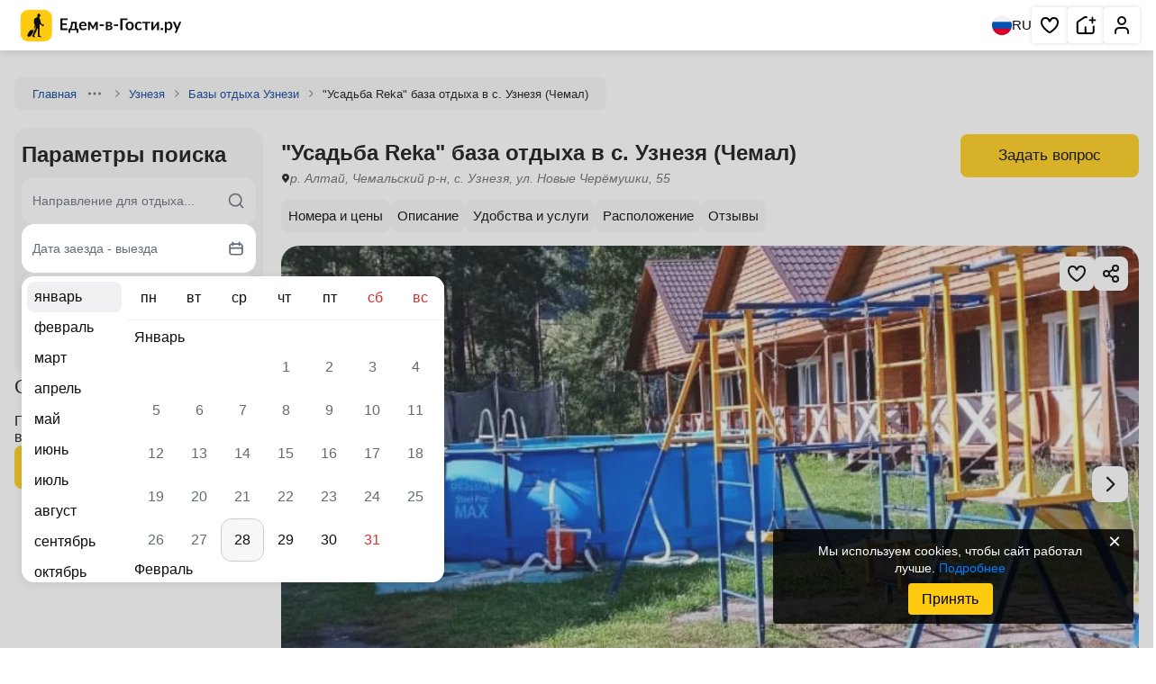

--- FILE ---
content_type: text/html; charset=UTF-8
request_url: https://edem-v-gosti.ru/rus/usadba-reka-uznezya.html
body_size: 19677
content:
<!doctype html>
<html lang=ru>
<head>
<meta http-equiv=Content-Type content="text/html; charset=UTF-8">
<meta name=viewport content="width=device-width, initial-scale=1, shrink-to-fit=no">
<meta http-equiv=x-ua-compatible content="ie=edge">
<title>"Усадьба Reka" база отдыха в с. Узнезя (Чемал), р. Алтай, Чемальский р-н, с. Узнезя, ул. Новые Черёмушки, 55 - цены, отзывы, фото, карта - официальный сайт</title><meta name=description content="р. Алтай, Чемальский р-н, с. Узнезя, ул. Новые Черёмушки, 55, «Усадьба Reka» база отдыха в с. Узнезя (Чемал) – официальный сайт. Комфортное проживание, отличный сервис, приятные цены, хорошие отзывы, яркие фотографии. Бассейн под открытым небом Русская баня Бронируйте на Едем-в-Гости.ру. Предлагаем номера: «Номер в коттедже», «Номер в домике-коннект»"/>
<link rel=preconnect href="https://i.edem-v-gosti.ru">
<link rel=preconnect href="https://fonts.googleapis.com">
<meta name=robots content="index, follow"/>
<link rel=canonical href="https://edem-v-gosti.ru/rus/usadba-reka-uznezya.html"/>
<link rel=preload as=style href="//i.edem-v-gosti.ru/local/templates/element2/critical.min.css?t=1767948868"><link href="//i.edem-v-gosti.ru/local/templates/element2/critical.min.css?t=1767948868" rel=stylesheet><link rel=preload as=style href="//i.edem-v-gosti.ru/local/templates/element2/style.min.css?t=1769433168"><link crossorigin=anonymous rel=modulepreload as=script href="//i.edem-v-gosti.ru/local/templates/element2/script.js?t=1769494477"> <link rel="prefetch preload" as=image href="//i.edem-v-gosti.ru/local/templates/.default/assets/img/logo.svg">
<link rel="prefetch preload" as=image href="//i.edem-v-gosti.ru/local/templates/.default/assets/img/map-btn.jpg">
<link href="//i.edem-v-gosti.ru/local/templates/element2/style.min.css?t=1769433168" media=print rel=stylesheet onload="this.media='all';this.onload=null"><script id=counters data-skip-moving=true type=module>
		(function(w,d,s,l,i){w[l]=w[l]||[];w[l].push({'gtm.start':
				new Date().getTime(),event:'gtm.js'});var f=d.getElementsByTagName(s)[0],
			j=d.createElement(s),dl=l!='dataLayer'?'&l='+l:'';j.async=true;j.src=
			'https://www.googletagmanager.com/gtm.js?id='+i+dl;f.parentNode.insertBefore(j,f);
		})(window,document,'script','dataLayer','GTM-W5CG2WV');

		function loadMetrica() {
			let metricaId = 43381884;
			(function (m, e, t, r, i, k, a) {
				m[i] = m[i] || function () {
					(m[i].a = m[i].a || []).push(arguments)
				};
				m[i].l = 1 * new Date();
				k = e.createElement(t), a = e.getElementsByTagName(t)[0], k.async = 1, k.src = r, a.parentNode.insertBefore(k, a)
			})
			(window, document, "script", "https://mc.yandex.ru/metrika/tag.js", "ym");
			ym(metricaId, "init", {
				clickmap: true,
				trackLinks: true,
				accurateTrackBounce: true,
				webvisor: true,
				trackHash: true,
				triggerEvent: true
			});
		}

		loadMetrica();
	</script>
</head>
<body>
<noscript>
<div><img src="https://mc.yandex.ru/watch/43381884" style="position:absolute; left:-9999px;" alt=""></div>
</noscript>
<noscript>
<iframe src="https://www.googletagmanager.com/ns.html?id=GTM-W5CG2WV" height=0 width=0 style="display:none;visibility:hidden"></iframe>
</noscript>
<header class=header>
<div>
<a class=stretched-link href="/" aria-label="Главная страница Едем-в-Гости.ру">
<svg width=195 height=35>
<use xlink:href="/local/templates/.default/assets/index.svg?t=1767768257#logoMenu"></use>
</svg>
<span>Главная страница Едем-в-Гости.ру</span>
</a>
</div>
<div>
<button class=language aria-label="Выбрать язык">
<svg width=22 height=22>
<use xlink:href="/local/templates/.default/assets/index.svg?t=1767768257#ru"></use>
</svg>
RU
</button>
<nav aria-label="Основная навигация">
<ul>
<li class="favorite favorite-counter">
<a aria-label="Избранное" href="/favorites/" rel=noreferrer target=_blank role=button title="Избранное" class=stretched-link>
<svg aria-hidden=true width=24 height=24>
<use xlink:href="/local/templates/.default/assets/index.svg?t=1767768257#heart"></use>
</svg>
<span>Избранное</span>
</a>
<span></span>
</li>
<li>
<a role=button title="Сдать жилье" class=stretched-link href="/reg/" aria-label="Сдать жилье" rel=noreferrer target=_blank>
<svg aria-hidden=true width=24 height=24>
<use xlink:href="/local/templates/.default/assets/index.svg?t=1767768257#house"></use>
</svg>
<span>Сдать жилье</span>
</a>
</li>
<li>
<a role=button title="Личный кабинет" class=stretched-link href="/personal/" aria-label="Личный кабинет" target=_blank>
<svg aria-hidden=true width=24 height=24>
<use xlink:href="/local/templates/.default/assets/index.svg?t=1767768257#human"></use>
</svg>
<span>Личный кабинет</span>
</a>
</li>
</ul>
</nav>
</div>
</header><main class="container main no-recommend">	<nav class=breadcrumbs>
<div class="">
<a href="/" target=_blank>Главная</a>
<button type=button aria-label="Навигация">
<svg width=16 height=16>
<use xlink:href="/local/templates/.default/assets/index.svg?t=1767768257#ellipsis"></use>
</svg>
</button>
<div>
<ul>
<li>
<a href="/rus/" target=_blank>Россия</a>
</li>
<li>
<a href="/rus/altay/" target=_blank>Алтай</a>
</li>
</ul>
</div>
<svg width=16 height=16>
<use xlink:href="/local/templates/.default/assets/index.svg?t=1767768257#chevronRight"></use>
</svg>
</div>
<div class="">
<a href="/rus/uznezya/" target=_blank>Узнезя</a>
<svg width=16 height=16>
<use xlink:href="/local/templates/.default/assets/index.svg?t=1767768257#chevronRight"></use>
</svg>
</div>
<div class="">
<a href="/rus/bazy-otdykha-uznezi/" target=_blank>Базы отдыха Узнези</a>
<svg width=16 height=16>
<use xlink:href="/local/templates/.default/assets/index.svg?t=1767768257#chevronRight"></use>
</svg>
</div>
<div class=active>
<span>"Усадьба Reka" база отдыха в с. Узнезя (Чемал)</span>
</div>
</nav>
<div class=main>
<section class=wrapper>
<div class=object-header>
<div>
<h1>&quot;Усадьба Reka&quot; база отдыха в с. Узнезя (Чемал)</h1>
<address>
<svg width=10 height=15>
<use xlink:href="/local/templates/.default/assets/index.svg?t=1767768257#pinBlack"></use>
</svg>
<span>
р. Алтай, Чемальский р-н, с. Узнезя, ул. Новые Черёмушки, 55 </span>
</address>
</div>
<div class=object-price>
<button class="btn primary" data-modal-target=askQuestion>
Задать вопрос
</button>
</div>
</div>
<nav class=top-nav>
<ul class="csl tabCategories">
<li><a href="#rooms" title="Перейти к номерам">Номера и цены</a></li>
<li><a href="#description" title="Перейти к описанию">Описание</a></li>
<li><a href="#amenities" title="Перейти к удобствам и услугам">Удобства и услуги</a></li>
<li><a href="#location" title="Перейти к расположению">Расположение</a></li>
<li><a href="#reviews" title="Перейти к отзывам">Отзывы</a></li>
</ul>
</nav>
<div class=info>
<div class="gallery-container commission" data-component=slider data-iblock-id=22 data-id=174446>
<a href="#rooms" style="display: none;">&quot;Усадьба Reka&quot; база отдыха в с. Узнезя (Чемал)</a>
<div class="slider gallery">
<div class="swiper ">
<div class=swiper-wrapper>
<picture class="on swiper-slide">
<img src="//i.edem-v-gosti.ru/upload/iblock/827/yyt62vtbkziraups4iiemp0zpe03ybet/WhatsApp_Image_2021_12_08_at_16.59.35_1.jpeg?1675696422116122" id=cp1 loading=lazy decoding=async width=718 height=718 class=on data-full="/upload/iblock/827/yyt62vtbkziraups4iiemp0zpe03ybet/WhatsApp_Image_2021_12_08_at_16.59.35_1.jpeg"/>
</picture>
<picture class="on swiper-slide">
<img src="//i.edem-v-gosti.ru/upload/iblock/838/erz8vj17mfw1ac40dqadmm29cp529v9h/WhatsApp_Image_2021_12_08_at_16.59.36_1024x766.jpeg?167569642266250" id=cp2 loading=lazy decoding=async width=718 height=718 class=on data-full="/upload/iblock/838/erz8vj17mfw1ac40dqadmm29cp529v9h/WhatsApp_Image_2021_12_08_at_16.59.36_1024x766.jpeg"/>
</picture>
<picture class="on swiper-slide">
<img src="//i.edem-v-gosti.ru/upload/iblock/f0d/nv6i5pma99cnrc40pombvpjtwajxyidl/WhatsApp_Image_2021_12_08_at_16.59.34.jpeg?167569642258142" id=cp3 loading=lazy decoding=async width=718 height=718 class=on data-full="/upload/iblock/f0d/nv6i5pma99cnrc40pombvpjtwajxyidl/WhatsApp_Image_2021_12_08_at_16.59.34.jpeg"/>
</picture>
<picture class="on swiper-slide">
<img src="//i.edem-v-gosti.ru/upload/iblock/0f3/aogztvptaxxsd8y65685bgj6zoti2as6/WhatsApp_Image_2021_12_08_at_16.59.35_2.jpeg?167569642296168" id=cp4 loading=lazy decoding=async width=718 height=718 class=on data-full="/upload/iblock/0f3/aogztvptaxxsd8y65685bgj6zoti2as6/WhatsApp_Image_2021_12_08_at_16.59.35_2.jpeg"/>
</picture>
<picture class="on swiper-slide">
<img src="//i.edem-v-gosti.ru/upload/iblock/b13/rfrg6u0ka79gbyp8ser2dvef3exgdbi7/WhatsApp_Image_2021_12_08_at_16.59.34_1.jpeg?167569642264961" id=cp5 loading=lazy decoding=async width=718 height=718 class=on data-full="/upload/iblock/b13/rfrg6u0ka79gbyp8ser2dvef3exgdbi7/WhatsApp_Image_2021_12_08_at_16.59.34_1.jpeg"/>
</picture>
<picture class="on swiper-slide">
<img src="//i.edem-v-gosti.ru/upload/iblock/5ad/i0dxu8yf5nwewau93o9z9yurw3yc2l28/WhatsApp_Image_2021_12_07_at_16.47.14.jpeg?1675696422166025" id=cp6 loading=lazy decoding=async width=718 height=718 class=on data-full="/upload/iblock/5ad/i0dxu8yf5nwewau93o9z9yurw3yc2l28/WhatsApp_Image_2021_12_07_at_16.47.14.jpeg"/>
</picture>
<picture class="on swiper-slide">
<img src="//i.edem-v-gosti.ru/upload/iblock/024/8ek6dpeneke0awth0bssu5s6xrvbqxp1/201579055_3077072155895909_1805737795479044549_n_1024x1024.jpg?167569642282005" id=cp7 loading=lazy decoding=async width=718 height=718 class=on data-full="/upload/iblock/024/8ek6dpeneke0awth0bssu5s6xrvbqxp1/201579055_3077072155895909_1805737795479044549_n_1024x1024.jpg"/>
</picture>
<picture class="on swiper-slide">
<img src="//i.edem-v-gosti.ru/upload/iblock/ba2/n0anrsc3un6ovutvqcqhq6utj4twpny1/201888738_544577143465481_6723614166507035478_n.jpg?167569642281892" id=cp8 loading=lazy decoding=async width=718 height=718 class=on data-full="/upload/iblock/ba2/n0anrsc3un6ovutvqcqhq6utj4twpny1/201888738_544577143465481_6723614166507035478_n.jpg"/>
</picture>
<picture class="on swiper-slide">
<img src="//i.edem-v-gosti.ru/upload/iblock/d07/o5silk22rh3suvtmx2q7cuodd25emqb8/WhatsApp_Image_2021_12_07_at_16.47.32_1080x640.jpeg?1675696422125145" id=cp9 loading=lazy decoding=async width=718 height=718 class=on data-full="/upload/iblock/d07/o5silk22rh3suvtmx2q7cuodd25emqb8/WhatsApp_Image_2021_12_07_at_16.47.32_1080x640.jpeg"/>
</picture>
<picture class="on swiper-slide">
<img src="//i.edem-v-gosti.ru/upload/iblock/9af/4ztnuvkjvwn02ctmoqc775j4lu1v1d1e/usadba_reka_uznezya-_1_.jpeg?1675696422103537" id=cp10 loading=lazy decoding=async width=718 height=718 class=on data-full="/upload/iblock/9af/4ztnuvkjvwn02ctmoqc775j4lu1v1d1e/usadba_reka_uznezya-_1_.jpeg"/>
</picture>
<picture class="on swiper-slide">
<img src="//i.edem-v-gosti.ru/upload/iblock/63b/lrbtoc55s32nyxpu7jsz4929yvlzvqzn/usadba_reka_uznezya-_7_.jpg?167569642279397" id=cp11 loading=lazy decoding=async width=718 height=718 class=on data-full="/upload/iblock/63b/lrbtoc55s32nyxpu7jsz4929yvlzvqzn/usadba_reka_uznezya-_7_.jpg"/>
</picture>
<picture class="on swiper-slide">
<img src="//i.edem-v-gosti.ru/upload/iblock/753/9h4sx5r0zz4n987346cr53cnxl7afzuk/usadba_reka_uznezya-_5_.jpg?167569642277973" id=cp12 loading=lazy decoding=async width=718 height=718 class=on data-full="/upload/iblock/753/9h4sx5r0zz4n987346cr53cnxl7afzuk/usadba_reka_uznezya-_5_.jpg"/>
</picture>
<picture class="on swiper-slide">
<img src="//i.edem-v-gosti.ru/upload/iblock/4d7/h1w947bpafsaxukx7troduiexfl627aj/usadba_reka_uznezya-_1_.jpg?167569642262316" id=cp13 loading=lazy decoding=async width=718 height=718 class=on data-full="/upload/iblock/4d7/h1w947bpafsaxukx7troduiexfl627aj/usadba_reka_uznezya-_1_.jpg"/>
</picture>
<picture class="on swiper-slide">
<img src="//i.edem-v-gosti.ru/upload/iblock/a38/owj07e56niox45f81vowqmm8zsf3lndp/usadba_reka_uznezya-_6_.jpg?167569642252296" id=cp14 loading=lazy decoding=async width=718 height=718 class=on data-full="/upload/iblock/a38/owj07e56niox45f81vowqmm8zsf3lndp/usadba_reka_uznezya-_6_.jpg"/>
</picture>
<picture class="on swiper-slide">
<img src="//i.edem-v-gosti.ru/upload/iblock/2a3/xce1hb90m1xcatug06265ea0vw7im70p/usadba_reka_uznezya-_2_.jpg?167569642248426" id=cp15 loading=lazy decoding=async width=718 height=718 class=on data-full="/upload/iblock/2a3/xce1hb90m1xcatug06265ea0vw7im70p/usadba_reka_uznezya-_2_.jpg"/>
</picture>
<picture class="on swiper-slide">
<img src="//i.edem-v-gosti.ru/upload/iblock/0e3/fha8o98mevpxx8pxee5izug59q1v0ti6/usadba_reka_uznezya-_5_.jpg?167569642253134" id=cp16 loading=lazy decoding=async width=718 height=718 class=on data-full="/upload/iblock/0e3/fha8o98mevpxx8pxee5izug59q1v0ti6/usadba_reka_uznezya-_5_.jpg"/>
</picture>
<picture class="on swiper-slide">
<img src="//i.edem-v-gosti.ru/upload/iblock/052/0ye6eovivysrekuz7mx0f4kfxjuynmcp/usadba_reka_uznezya-_3_.jpg?167569642254578" id=cp17 loading=lazy decoding=async width=718 height=718 class=on data-full="/upload/iblock/052/0ye6eovivysrekuz7mx0f4kfxjuynmcp/usadba_reka_uznezya-_3_.jpg"/>
</picture>
<picture class="on swiper-slide">
<img src="//i.edem-v-gosti.ru/upload/iblock/aae/hohyyqjjbwow2it78opfndom0dczwfxb/usadba_reka_uznezya-_4_.jpg?167569642257838" id=cp18 loading=lazy decoding=async width=718 height=718 class=on data-full="/upload/iblock/aae/hohyyqjjbwow2it78opfndom0dczwfxb/usadba_reka_uznezya-_4_.jpg"/>
</picture>
<picture class="on swiper-slide">
<img src="//i.edem-v-gosti.ru/upload/iblock/0d8/jb5nuyvhm5k762kqmsx2paw0vzdwctr9/usadba_reka_uznezya-_2_.jpg?167569642253438" id=cp19 loading=lazy decoding=async width=718 height=718 class=on data-full="/upload/iblock/0d8/jb5nuyvhm5k762kqmsx2paw0vzdwctr9/usadba_reka_uznezya-_2_.jpg"/>
</picture>
<picture class="on swiper-slide">
<img src="//i.edem-v-gosti.ru/upload/iblock/c52/yt7wv8stjgzraijf4d7bq1xevc4ogfq5/usadba_reka_uznezya-_1_.jpg?167569642255903" id=cp20 loading=lazy decoding=async width=718 height=718 class=on data-full="/upload/iblock/c52/yt7wv8stjgzraijf4d7bq1xevc4ogfq5/usadba_reka_uznezya-_1_.jpg"/>
</picture>
<picture class="on swiper-slide">
<img src="//i.edem-v-gosti.ru/upload/iblock/44d/2rbyajyur79yhp2agoqg041tjn4fjtsv/usadba_reka_uznezya-_3_.jpg?167569642245642" id=cp21 loading=lazy decoding=async width=718 height=718 class=on data-full="/upload/iblock/44d/2rbyajyur79yhp2agoqg041tjn4fjtsv/usadba_reka_uznezya-_3_.jpg"/>
</picture>
<picture class="on swiper-slide">
<img src="//i.edem-v-gosti.ru/upload/iblock/3af/rirfuw5zwnlgj6kh8zh27lj5uu8ys8yx/usadba_reka_uznezya-_4_.jpg?167569642247753" id=cp22 loading=lazy decoding=async width=718 height=718 class=on data-full="/upload/iblock/3af/rirfuw5zwnlgj6kh8zh27lj5uu8ys8yx/usadba_reka_uznezya-_4_.jpg"/>
</picture>
<picture class="on swiper-slide">
<img src="//i.edem-v-gosti.ru/upload/iblock/100/wqhftycv8yykj9f8muffbmfta04ti31t/usadba_reka_uznezya-_9_.jpg?167569642251056" id=cp23 loading=lazy decoding=async width=718 height=718 class=on data-full="/upload/iblock/100/wqhftycv8yykj9f8muffbmfta04ti31t/usadba_reka_uznezya-_9_.jpg"/>
</picture>
<picture class="on swiper-slide">
<img src="//i.edem-v-gosti.ru/upload/iblock/c90/3akaucc7a0r07vwdeqbjzkor4zhvh95z/usadba_reka_uznezya-_8_.jpg?167569642246412" id=cp24 loading=lazy decoding=async width=718 height=718 class=on data-full="/upload/iblock/c90/3akaucc7a0r07vwdeqbjzkor4zhvh95z/usadba_reka_uznezya-_8_.jpg"/>
</picture>
<picture class="on swiper-slide">
<img src="//i.edem-v-gosti.ru/upload/iblock/418/liak9iylsmh1yluilp75bari2oa0vsqg/usadba_reka_uznezya-_6_.jpg?167569642244628" id=cp25 loading=lazy decoding=async width=718 height=718 class=on data-full="/upload/iblock/418/liak9iylsmh1yluilp75bari2oa0vsqg/usadba_reka_uznezya-_6_.jpg"/>
</picture>
</div>
</div>
<span class=slider-pagination></span>
<button class="slider-prev ">
<svg width=34 height=34>
<use xlink:href="/local/templates/.default/assets/index.svg?t=1767768257#chevronLeft"></use>
</svg>
</button>
<button class=slider-next>
<svg width=34 height=34>
<use xlink:href="/local/templates/.default/assets/index.svg?t=1767768257#chevronRight"></use>
</svg>
</button>
</div>
<div class=actions-btn>
<button class=fullscreen aria-label="Развернуть на весь экран">
<svg width=24 height=24>
<use xlink:href="/local/templates/.default/assets/index.svg?t=1767768257#fullscreen"></use>
</svg>
</button>
<button class=share aria-label="Скопировать ссылку" data-clipboard-text="https://edem-v-gosti.ru/rus/usadba-reka-uznezya.html">
<svg width=24 height=24>
<use xlink:href="/local/templates/.default/assets/index.svg?t=1767768257#share"></use>
</svg>
</button>
<div class=share-success>
<svg width=24 height=24>
<use xlink:href="/local/templates/.default/assets/index.svg?t=1767768257#green-list"></use>
</svg>
<span>Ссылка скопирована</span>
</div>
<button class=save aria-label="Добавить в избранное">
<svg width=24 height=24>
<use xlink:href="/local/templates/.default/assets/index.svg?t=1767768257#heart"></use>
</svg>
</button>
</div>
<div class=photos-bar>
<div>
<picture class=on>
<img src="//i.edem-v-gosti.ru/upload/resize_cache/iblock/827/yyt62vtbkziraups4iiemp0zpe03ybet/300_200_2/WhatsApp_Image_2021_12_08_at_16.59.35_1.jpeg?167569643361730" id=cp1 loading=lazy decoding=async width=318 height=160 class=on data-full="/upload/iblock/827/yyt62vtbkziraups4iiemp0zpe03ybet/WhatsApp_Image_2021_12_08_at_16.59.35_1.jpeg"/>
</picture>
</div>
<div>
<picture class=on>
<img src="//i.edem-v-gosti.ru/upload/resize_cache/iblock/838/erz8vj17mfw1ac40dqadmm29cp529v9h/300_200_2/WhatsApp_Image_2021_12_08_at_16.59.36_1024x766.jpeg?167569643333540" id=cp2 loading=lazy decoding=async width=318 height=160 class=on data-full="/upload/iblock/838/erz8vj17mfw1ac40dqadmm29cp529v9h/WhatsApp_Image_2021_12_08_at_16.59.36_1024x766.jpeg"/>
</picture>
</div>
<div>
<picture class=on>
<img src="//i.edem-v-gosti.ru/upload/resize_cache/iblock/f0d/nv6i5pma99cnrc40pombvpjtwajxyidl/300_200_2/WhatsApp_Image_2021_12_08_at_16.59.34.jpeg?167569643334032" id=cp3 loading=lazy decoding=async width=318 height=160 class=on data-full="/upload/iblock/f0d/nv6i5pma99cnrc40pombvpjtwajxyidl/WhatsApp_Image_2021_12_08_at_16.59.34.jpeg"/>
</picture>
</div>
<div>
<picture class=on>
<img src="//i.edem-v-gosti.ru/upload/resize_cache/iblock/0f3/aogztvptaxxsd8y65685bgj6zoti2as6/300_200_2/WhatsApp_Image_2021_12_08_at_16.59.35_2.jpeg?167569643353040" id=cp4 loading=lazy decoding=async width=318 height=160 class=on data-full="/upload/iblock/0f3/aogztvptaxxsd8y65685bgj6zoti2as6/WhatsApp_Image_2021_12_08_at_16.59.35_2.jpeg"/>
</picture>
</div>
<div>
<picture class=on>
<img src="//i.edem-v-gosti.ru/upload/resize_cache/iblock/b13/rfrg6u0ka79gbyp8ser2dvef3exgdbi7/300_200_2/WhatsApp_Image_2021_12_08_at_16.59.34_1.jpeg?167569643345441" id=cp5 loading=lazy decoding=async width=318 height=160 class=on data-full="/upload/iblock/b13/rfrg6u0ka79gbyp8ser2dvef3exgdbi7/WhatsApp_Image_2021_12_08_at_16.59.34_1.jpeg"/>
</picture>
</div>
<div>
<picture class=on>
<img src="//i.edem-v-gosti.ru/upload/resize_cache/iblock/5ad/i0dxu8yf5nwewau93o9z9yurw3yc2l28/300_200_2/WhatsApp_Image_2021_12_07_at_16.47.14.jpeg?167569643350301" id=cp6 loading=lazy decoding=async width=318 height=160 class=on data-full="/upload/iblock/5ad/i0dxu8yf5nwewau93o9z9yurw3yc2l28/WhatsApp_Image_2021_12_07_at_16.47.14.jpeg"/>
</picture>
<div class=count>
<span>25</span>
<span>фото</span>
</div>
</div>
</div>
</div>
</div>
</section>
<section class=wrapper id=rooms>
<h2>Выбор номера</h2>
<div class="rooms rooms-container">
<article>
<div class=room-main>
<div>
<button class=full aria-label="Развернуть на весь экран">
<svg width=24 height=24>
<use xlink:href="/local/templates/.default/assets/index.svg?t=1767768257#fullscreen"></use>
</svg>
</button>
<div class="slider room-gallery">
<div class=swiper>
<div class="swiper-wrapper ">
<picture class="on swiper-slide">
<img src="//i.edem-v-gosti.ru/upload/resize_cache/iblock/5f2/ych8d2k75p3lf16fdt4qsjkp94l7pe7h/300_200_2/usadba_reka_uznezya-_2_.jpg?167569825728326" id=cp0 loading=lazy decoding=async width=318 height=160 class="on swiper-slide" data-full="/upload/iblock/5f2/ych8d2k75p3lf16fdt4qsjkp94l7pe7h/usadba_reka_uznezya-_2_.jpg">
</picture>
<picture class="on swiper-slide">
<img src="//i.edem-v-gosti.ru/upload/resize_cache/iblock/2b1/wa76by6fwl47mfj09ytp6osriaa56bw8/300_200_2/usadba_reka_uznezya-_5_.jpg?167569825727366" id=cp1 loading=lazy decoding=async width=318 height=160 class="on swiper-slide" data-full="/upload/iblock/2b1/wa76by6fwl47mfj09ytp6osriaa56bw8/usadba_reka_uznezya-_5_.jpg">
</picture>
<picture class="on swiper-slide">
<img src="//i.edem-v-gosti.ru/upload/resize_cache/iblock/94a/x1p9tl9kt4ca3evpb1njk7yzy3g8ra91/300_200_2/usadba_reka_uznezya-_6_.jpg?167569825734305" id=cp2 loading=lazy decoding=async width=318 height=160 class="on swiper-slide" data-full="/upload/iblock/94a/x1p9tl9kt4ca3evpb1njk7yzy3g8ra91/usadba_reka_uznezya-_6_.jpg">
</picture>
<picture class="on swiper-slide">
<img src="//i.edem-v-gosti.ru/upload/resize_cache/iblock/1ff/zv1cbbmp4y5l4zcj4wj3f080emrgiyml/300_200_2/usadba_reka_uznezya-_1_.jpeg?167569825761459" id=cp3 loading=lazy decoding=async width=318 height=160 class="on swiper-slide" data-full="/upload/iblock/1ff/zv1cbbmp4y5l4zcj4wj3f080emrgiyml/usadba_reka_uznezya-_1_.jpeg">
</picture>
<picture class="on swiper-slide">
<img src="//i.edem-v-gosti.ru/upload/resize_cache/iblock/66f/i09hjpvvqp98hghdb4xgsb7ejcfxp16m/300_200_2/usadba_reka_uznezya-_3_.jpg?167569825727121" id=cp4 loading=lazy decoding=async width=318 height=160 class="on swiper-slide" data-full="/upload/iblock/66f/i09hjpvvqp98hghdb4xgsb7ejcfxp16m/usadba_reka_uznezya-_3_.jpg">
</picture>
<picture class="on swiper-slide">
<img src="//i.edem-v-gosti.ru/upload/resize_cache/iblock/243/zulz39ncol36l8qnd5joqvo9orf2ujsw/300_200_2/usadba_reka_uznezya-_4_.jpg?167569825730956" id=cp5 loading=lazy decoding=async width=318 height=160 class="on swiper-slide" data-full="/upload/iblock/243/zulz39ncol36l8qnd5joqvo9orf2ujsw/usadba_reka_uznezya-_4_.jpg">
</picture>
<picture class="on swiper-slide">
<img src="//i.edem-v-gosti.ru/upload/resize_cache/iblock/799/ulrsv52uvayua2830rgkzcb11wid1fck/300_200_2/usadba_reka_uznezya-_1_.jpg?167569825738263" id=cp6 loading=lazy decoding=async width=318 height=160 class="on swiper-slide" data-full="/upload/iblock/799/ulrsv52uvayua2830rgkzcb11wid1fck/usadba_reka_uznezya-_1_.jpg">
</picture>
<picture class="on swiper-slide">
<img src="//i.edem-v-gosti.ru/upload/resize_cache/iblock/bab/jdqieorml0jd09foiit0xunkcfdee0hy/300_200_2/usadba_reka_uznezya-_7_.jpg?167569825746233" id=cp7 loading=lazy decoding=async width=318 height=160 class="on swiper-slide" data-full="/upload/iblock/bab/jdqieorml0jd09foiit0xunkcfdee0hy/usadba_reka_uznezya-_7_.jpg">
</picture>
<picture class="on swiper-slide">
<img src="//i.edem-v-gosti.ru/upload/resize_cache/iblock/3a0/7mb0cq3jl0rm0g5ufm5noxewgjymngcj/300_200_2/usadba_reka_uznezya-_8_.jpg?167569825728572" id=cp8 loading=lazy decoding=async width=318 height=160 class="on swiper-slide" data-full="/upload/iblock/3a0/7mb0cq3jl0rm0g5ufm5noxewgjymngcj/usadba_reka_uznezya-_8_.jpg">
</picture>
<picture class="on swiper-slide">
<img src="//i.edem-v-gosti.ru/upload/resize_cache/iblock/9b7/amk90v2dzkaxxq2fo4x2zzx0pfvpycfr/300_200_2/usadba_reka_uznezya-_9_.jpg?167569825730095" id=cp9 loading=lazy decoding=async width=318 height=160 class="on swiper-slide" data-full="/upload/iblock/9b7/amk90v2dzkaxxq2fo4x2zzx0pfvpycfr/usadba_reka_uznezya-_9_.jpg">
</picture>
<picture class="on swiper-slide">
<img src="//i.edem-v-gosti.ru/upload/resize_cache/iblock/b91/yspbx19fyfc6z96l0gx5pmfg2ke09u06/300_200_2/usadba_reka_uznezya-_9_.jpg?167569643830095" id=cp10 loading=lazy decoding=async width=318 height=160 class="on swiper-slide" data-full="/upload/iblock/b91/yspbx19fyfc6z96l0gx5pmfg2ke09u06/usadba_reka_uznezya-_9_.jpg">
</picture>
<picture class="on swiper-slide">
<img src="//i.edem-v-gosti.ru/upload/resize_cache/iblock/0d0/9zarcv28017ss7r8oc783dupp360dff1/300_200_2/usadba_reka_uznezya-_4_.jpg?167569643830956" id=cp11 loading=lazy decoding=async width=318 height=160 class="on swiper-slide" data-full="/upload/iblock/0d0/9zarcv28017ss7r8oc783dupp360dff1/usadba_reka_uznezya-_4_.jpg">
</picture>
<picture class="on swiper-slide">
<img src="//i.edem-v-gosti.ru/upload/resize_cache/iblock/eec/vxh8eya5536szvpjpum4uv8sxr11qvze/300_200_2/usadba_reka_uznezya-_7_.jpg?167569643846233" id=cp12 loading=lazy decoding=async width=318 height=160 class="on swiper-slide" data-full="/upload/iblock/eec/vxh8eya5536szvpjpum4uv8sxr11qvze/usadba_reka_uznezya-_7_.jpg">
</picture>
<picture class="on swiper-slide">
<img src="//i.edem-v-gosti.ru/upload/resize_cache/iblock/9d6/ycswqm9cujexhdaukaiyvr54en2pgrea/300_200_2/usadba_reka_uznezya-_2_.jpg?167569643828326" id=cp13 loading=lazy decoding=async width=318 height=160 class="on swiper-slide" data-full="/upload/iblock/9d6/ycswqm9cujexhdaukaiyvr54en2pgrea/usadba_reka_uznezya-_2_.jpg">
</picture>
</div>
</div>
<span class=slider-pagination></span>
<button class=slider-prev>
<svg width=34 height=34>
<use xlink:href="/local/templates/.default/assets/index.svg?t=1767768257#chevronLeft"></use>
</svg>
</button>
<button class=slider-next>
<svg width=34 height=34>
<use xlink:href="/local/templates/.default/assets/index.svg?t=1767768257#chevronRight"></use>
</svg>
</button>
</div>
</div>
<div id=hm-175651>
<div>
<h3 class=name>"Номер в коттедже"</h3>
<ul class=services>
<li>
<svg width=16 height=16>
<use xlink:href="/local/templates/.default/assets/index.svg?t=1767768257#square"></use>
</svg>
16 м<sup>2</sup>
</li>
<li>
<svg width=16 height=16>
<use xlink:href="/local/templates/.default/assets/index.svg?t=1767768257#countPeople"></use>
</svg>
До 4 гостей
</li>
<li>
<svg width=16 height=16>
<use xlink:href="/local/templates/.default/assets/index.svg?t=1767768257#countRoom"></use>
</svg>
Всего 9 номеров </li>
</ul>
<button class=details>
<span>Описание</span>
<svg width=20 height=20>
<use xlink:href="/local/templates/.default/assets/index.svg?t=1767768257#chevronDown"></use>
</svg>
</button>
</div>
<div>
</div>
</div>
</div>
<div class=room-hidden>
<div class=description>
<div>
<span>Техника</span>
<ul>
<li>Wi-Fi интернет</li>
<li>телевизор</li>
<li>холодильник</li>
<li>электрочайник</li>
</ul>
</div>
<div>
<span>Душ, санузел</span>
<ul>
<li>санузел и душ в номере (совмещены)</li>
</ul>
</div>
<div>
<span>Удобства</span>
<ul>
<li>стулья</li>
<li>кровать двуспальная</li>
<li>диван-кровать</li>
<li>пуфик</li>
<li>журнальный столик</li>
<li>обеденный стол</li>
<li>вешалка</li>
<li>терраса</li>
<li>посуда</li>
</ul>
</div>
<div>
<span>Питание</span>
<ul>
<li>Завтрак (включен)</li>
</ul>
</div>
</div>
</div>
</article>
<article>
<div class=room-main>
<div>
<button class=full aria-label="Развернуть на весь экран">
<svg width=24 height=24>
<use xlink:href="/local/templates/.default/assets/index.svg?t=1767768257#fullscreen"></use>
</svg>
</button>
<div class="slider room-gallery">
<div class=swiper>
<div class="swiper-wrapper ">
<picture class="on swiper-slide">
<img src="//i.edem-v-gosti.ru/upload/resize_cache/iblock/c67/wn25ex0oknpxyxbznu4a4vklcw2t63pd/300_200_2/usadba_reka_uznezya-_3_.jpg?167569643931040" id=cp0 loading=lazy decoding=async width=318 height=160 class="on swiper-slide" data-full="/upload/iblock/c67/wn25ex0oknpxyxbznu4a4vklcw2t63pd/usadba_reka_uznezya-_3_.jpg">
</picture>
<picture class="on swiper-slide">
<img src="//i.edem-v-gosti.ru/upload/resize_cache/iblock/aa5/4yi2ku4qkrc5pmi3ruh1hh9pqjnmb328/300_200_2/usadba_reka_uznezya-_1_.jpg?167569643932596" id=cp1 loading=lazy decoding=async width=318 height=160 class="on swiper-slide" data-full="/upload/iblock/aa5/4yi2ku4qkrc5pmi3ruh1hh9pqjnmb328/usadba_reka_uznezya-_1_.jpg">
</picture>
<picture class="on swiper-slide">
<img src="//i.edem-v-gosti.ru/upload/resize_cache/iblock/34e/u2uc6mfjlme07l1e09s8cxe90aex9hb8/300_200_2/usadba_reka_uznezya-_2_.jpg?167569643932839" id=cp2 loading=lazy decoding=async width=318 height=160 class="on swiper-slide" data-full="/upload/iblock/34e/u2uc6mfjlme07l1e09s8cxe90aex9hb8/usadba_reka_uznezya-_2_.jpg">
</picture>
<picture class="on swiper-slide">
<img src="//i.edem-v-gosti.ru/upload/resize_cache/iblock/c6a/6c3jmr73fgx410emtuzyavvly5fv1bqm/300_200_2/usadba_reka_uznezya-_4_.jpg?167569643936022" id=cp3 loading=lazy decoding=async width=318 height=160 class="on swiper-slide" data-full="/upload/iblock/c6a/6c3jmr73fgx410emtuzyavvly5fv1bqm/usadba_reka_uznezya-_4_.jpg">
</picture>
<picture class="on swiper-slide">
<img src="//i.edem-v-gosti.ru/upload/resize_cache/iblock/e86/te3gclv1xdeq3ifzfk1tc86xisegcl79/300_200_2/usadba_reka_uznezya-_5_.jpg?167569643944170" id=cp4 loading=lazy decoding=async width=318 height=160 class="on swiper-slide" data-full="/upload/iblock/e86/te3gclv1xdeq3ifzfk1tc86xisegcl79/usadba_reka_uznezya-_5_.jpg">
</picture>
<picture class="on swiper-slide">
<img src="//i.edem-v-gosti.ru/upload/resize_cache/iblock/b31/r43h97ctqnjlomffg1sg76wv86e3eb52/300_200_2/usadba_reka_uznezya-_6_.jpg?167569643927451" id=cp5 loading=lazy decoding=async width=318 height=160 class="on swiper-slide" data-full="/upload/iblock/b31/r43h97ctqnjlomffg1sg76wv86e3eb52/usadba_reka_uznezya-_6_.jpg">
</picture>
</div>
</div>
<span class=slider-pagination></span>
<button class=slider-prev>
<svg width=34 height=34>
<use xlink:href="/local/templates/.default/assets/index.svg?t=1767768257#chevronLeft"></use>
</svg>
</button>
<button class=slider-next>
<svg width=34 height=34>
<use xlink:href="/local/templates/.default/assets/index.svg?t=1767768257#chevronRight"></use>
</svg>
</button>
</div>
</div>
<div id=hm-175664>
<div>
<h3 class=name>"Номер в домике-коннект"</h3>
<ul class=services>
<li>
<svg width=16 height=16>
<use xlink:href="/local/templates/.default/assets/index.svg?t=1767768257#square"></use>
</svg>
16 м<sup>2</sup>
</li>
<li>
<svg width=16 height=16>
<use xlink:href="/local/templates/.default/assets/index.svg?t=1767768257#countPeople"></use>
</svg>
До 4 гостей
</li>
<li>
<svg width=16 height=16>
<use xlink:href="/local/templates/.default/assets/index.svg?t=1767768257#countRoom"></use>
</svg>
Всего 8 номеров </li>
</ul>
<button class=details>
<span>Описание</span>
<svg width=20 height=20>
<use xlink:href="/local/templates/.default/assets/index.svg?t=1767768257#chevronDown"></use>
</svg>
</button>
</div>
<div>
</div>
</div>
</div>
<div class=room-hidden>
<div class=description>
<div>
<span>Техника</span>
<ul>
<li>Wi-Fi интернет</li>
<li>телевизор</li>
<li>холодильник</li>
<li>электрочайник</li>
</ul>
</div>
<div>
<span>Душ, санузел</span>
<ul>
<li>санузел и душ в номере</li>
</ul>
</div>
<div>
<span>Удобства</span>
<ul>
<li>стулья</li>
<li>кровать двуспальная</li>
<li>диван-кровать</li>
<li>пуфик</li>
<li>журнальный столик</li>
<li>обеденный стол</li>
<li>вешалка</li>
<li>терраса</li>
<li>посуда</li>
</ul>
</div>
<div>
<span>Питание</span>
<ul>
<li>Завтрак (включен)</li>
</ul>
</div>
</div>
</div>
</article>
</div>
</section>
<section class=wrapper>
<h2>Правила размещения объекта</h2>
<div class=rools>
<div>
<span>Количество номеров:</span>
<span>17</span>
</div>
<div>
<span>Условия бронирования:</span>
<span>предоплата 50%, предоплата 100%</span>
</div>
<div>
<span>Размещение с животными:</span>
<span>Домашние животные по договоренности</span>
</div>
<div>
<span>Питание:</span>
<span>Завтрак (включен), Кафе</span>
</div>
</div>
</section>
<section class=wrapper id=description data-component=hiddenText>
<h2>Описание</h2>
<div class=hidden-text data-init>
<div class="ck-content hide">
Наша усадьба семейного типа, называется “Усадьба Reka”. Мы находимся в селе Узнезя, Чемальского района, Республики Алтай. Расположена усадьба на берегу Катуни. Это небольшая, но уютная территория. Есть спуск к реке, оборудованный ступеньками.<br/>На противоположной стороне от усадьбы, на горе есть контактный зоопарк Лохматая ферма. На расстоянии 14 км от нас находится село Чемал, где расположена святыня Алтая с древними иконами остров Патмос. Также там находится ГЭС. Недалеко от нас, в селе Элекмонар, располагается Палеопарк, а в 5 минутах езды есть аквапарк на Турсибе.<br/>Мы предлагаем большой выбор разнообразных прогулок и экскурсий по Алтаю! Массу впечатлений и экстрима гарантируем! </div>
<button class="btn inline" type=button>Показать ещё</button>
</div>
</section>
<section class=wrapper data-component=hiddenText>
<h2 class=title>Описание</h2>
<div class=hidden-text data-init>
<div class="ck-content hide">
Просторные, комфортные номера. Вам понравится! </div>
<button class="btn inline" type=button>
Показать ещё
</button>
</div>
</section>
<section class=wrapper id=amenities data-component=amenities>
<h2>Услуги и удобства</h2>
<ul class=amenities>
<li>
<svg width=16 height=16 viewBox="0 0 16 16" fill=none xmlns="http://www.w3.org/2000/svg">
<g clip-path="url(#clip0_200_1006)">
<path d="M8.00016 13.7335C9.01421 13.7335 9.83626 12.9114 9.83626 11.8974C9.83626 10.8833 9.01421 10.0613 8.00016 10.0613C6.98611 10.0613 6.16406 10.8833 6.16406 11.8974C6.16406 12.9114 6.98611 13.7335 8.00016 13.7335Z" fill="#0D0D0D"/>
<path d="M7.99969 6.00513C5.75056 6.00513 3.72207 7.34011 2.83196 9.4063C2.61315 9.91432 2.84753 10.5034 3.35547 10.7223C3.86349 10.9411 4.45265 10.7068 4.67146 10.1988C5.2448 8.86807 6.55122 8.00813 7.99969 8.00813C9.44816 8.00813 10.7546 8.86807 11.3279 10.1988C11.4911 10.5776 11.8603 10.8043 12.2482 10.8043C12.3804 10.8043 12.5149 10.778 12.6439 10.7223C13.152 10.5035 13.3863 9.91432 13.1675 9.4063C12.2773 7.34011 10.2488 6.00513 7.99969 6.00513Z" fill="#0D0D0D"/>
<path d="M15.836 6.50316C14.097 3.8502 11.1676 2.26636 8.00001 2.26636C4.8324 2.26636 1.90304 3.8502 0.164031 6.50316C-0.139228 6.96575 -0.00997914 7.58651 0.452577 7.88977C0.621865 8.00076 0.812343 8.05379 1.00067 8.05379C1.327 8.05379 1.64696 7.89453 1.83919 7.60119C3.20676 5.5149 5.50983 4.26928 8.00001 4.26928C10.4902 4.26928 12.7933 5.51486 14.1608 7.60115C14.4641 8.0637 15.0848 8.19299 15.5475 7.88973C16.01 7.58651 16.1392 6.96575 15.836 6.50316Z" fill="#0D0D0D"/>
</g>
<defs>
<clipPath id=clip0_200_1006>
<rect width=16 height=16 fill=white />
</clipPath>
</defs>
</svg>
<span>Wi-Fi интернет на всей территории</span>
</li>
<li>
<svg width=20 height=20 viewBox="0 0 20 20" fill=none xmlns="http://www.w3.org/2000/svg">
<path d="M3.6175 1.84082C3.85793 1.84082 4.08852 1.93633 4.25853 2.10635C4.42854 2.27636 4.52406 2.50695 4.52406 2.74738V6.37362C4.52406 6.69188 4.60785 7.00453 4.76698 7.28015C4.92611 7.55577 5.15499 7.78465 5.43062 7.94378V2.74738C5.43062 2.50695 5.52613 2.27636 5.69614 2.10635C5.86615 1.93633 6.09674 1.84082 6.33718 1.84082C6.57761 1.84082 6.8082 1.93633 6.97821 2.10635C7.14822 2.27636 7.24374 2.50695 7.24374 2.74738V7.94378C7.51936 7.78465 7.74824 7.55577 7.90737 7.28015C8.06651 7.00453 8.15029 6.69188 8.15029 6.37362V2.74738C8.15029 2.50695 8.24581 2.27636 8.41582 2.10635C8.58583 1.93633 8.81642 1.84082 9.05685 1.84082C9.29729 1.84082 9.52788 1.93633 9.69789 2.10635C9.8679 2.27636 9.96341 2.50695 9.96341 2.74738V6.37362C9.96362 7.1777 9.69657 7.95904 9.20425 8.59479C8.71194 9.23053 8.02228 9.68461 7.24374 9.88563V17.2523C7.24374 17.4928 7.14822 17.7234 6.97821 17.8934C6.8082 18.0634 6.57761 18.1589 6.33718 18.1589C6.09674 18.1589 5.86615 18.0634 5.69614 17.8934C5.52613 17.7234 5.43062 17.4928 5.43062 17.2523V9.88563C4.65207 9.68461 3.96242 9.23053 3.4701 8.59479C2.97779 7.95904 2.71073 7.1777 2.71094 6.37362V2.74738C2.71094 2.50695 2.80645 2.27636 2.97646 2.10635C3.14648 1.93633 3.37706 1.84082 3.6175 1.84082Z" fill="#0D0D0D"/>
<path fill-rule=evenodd clip-rule=evenodd d="M13.5902 1.84082C13.0961 1.84082 12.6836 2.2533 12.6836 2.74738V17.2523C12.6836 17.4928 12.7791 17.7234 12.9491 17.8934C13.1191 18.0634 13.3497 18.1589 13.5902 18.1589C13.8306 18.1589 14.0612 18.0634 14.2312 17.8934C14.4012 17.7234 14.4967 17.4928 14.4967 17.2523V12.7195H15.008C16.5854 12.7195 18.1239 11.8882 18.1239 10.1313C18.1239 8.70348 17.861 6.74349 17.2354 5.10897C16.628 3.52702 15.4695 1.84082 13.5902 1.84082ZM14.4967 10.9064H15.008C15.5492 10.9064 16.3107 10.8158 16.3107 10.1313C16.3107 8.87482 16.0723 7.14329 15.5411 5.75716C15.2473 4.9884 14.8829 4.39188 14.4967 4.04013V10.9064Z" fill="#0D0D0D"/>
</svg>
<span>Завтрак</span>
</li>
<li>
<svg width=20 height=20 viewBox="0 0 20 20" fill=none xmlns="http://www.w3.org/2000/svg">
<g clip-path="url(#clip0_5535_50318)">
<path d="M19.6641 16.7792C19.3096 16.5332 18.8228 16.621 18.5768 16.9755C17.5868 18.4016 14.7052 18.4025 13.7146 16.9755C13.5686 16.7651 13.3289 16.6397 13.0728 16.6397C12.8168 16.6397 12.577 16.7651 12.4311 16.9754C11.441 18.4016 8.55942 18.4025 7.56884 16.9754C7.42283 16.7651 7.1831 16.6397 6.92705 16.6397C6.671 16.6397 6.43123 16.7652 6.28526 16.9755C5.29523 18.4017 2.41366 18.4025 1.42308 16.9755C1.17703 16.621 0.690201 16.5332 0.33583 16.7792C-0.0186196 17.0252 -0.106509 17.5119 0.139543 17.8664C1.57382 19.9326 5.04125 20.1563 6.92705 18.5676C8.58543 19.9646 11.4339 19.9483 13.0728 18.5676C14.9581 20.1559 18.4273 19.9307 19.8603 17.8664C20.1063 17.5119 20.0184 17.0252 19.6641 16.7792Z" fill="#0D0D0D"/>
<path d="M3.82812 12.3428C4.2596 12.3428 4.60936 11.9931 4.60936 11.5616V10.3899H11.6405V11.5616C11.6405 11.9931 11.9903 12.3428 12.4217 12.3428C12.8532 12.3428 13.203 11.9931 13.203 11.5616V3.04669C13.203 2.44365 13.6936 1.95303 14.2967 1.95303C14.8998 1.95303 15.3905 2.44365 15.3905 3.04669C15.3905 3.47813 15.7402 3.82789 16.1717 3.82789C16.6032 3.82789 16.9529 3.47813 16.9529 3.04669C16.9529 1.58214 15.7614 0.390625 14.2968 0.390625C12.8322 0.390625 11.6405 1.58214 11.6405 3.04669V5.31214H4.60936V3.04669C4.60936 2.44365 5.09998 1.95303 5.7031 1.95303C6.30622 1.95303 6.79684 2.44365 6.79684 3.04669C6.79684 3.47813 7.1466 3.82789 7.57808 3.82789C8.00956 3.82789 8.35932 3.47813 8.35932 3.04669C8.35928 1.58214 7.16773 0.390625 5.7031 0.390625C4.23846 0.390625 3.04688 1.58214 3.04688 3.04669V11.5617C3.04688 11.9931 3.39664 12.3428 3.82812 12.3428ZM4.60936 6.8745H11.6405V8.82749H4.60936V6.8745Z" fill="#0D0D0D"/>
<path d="M6.92717 15.0519C7.71368 15.7146 8.80453 16.0926 10 16.0926C11.1955 16.0926 12.2863 15.7146 13.0729 15.0519C14.9582 16.6403 18.4274 16.4151 19.8604 14.3507C20.1064 13.9963 20.0185 13.5095 19.6641 13.2635C19.3096 13.0176 18.8228 13.1054 18.5768 13.4599C17.5868 14.886 14.7052 14.8868 13.7146 13.4599C13.5686 13.2495 13.3289 13.1241 13.0728 13.1241C12.8168 13.1241 12.577 13.2495 12.4311 13.4598C11.441 14.886 8.55942 14.8868 7.56884 13.4598C7.42283 13.2495 7.1831 13.1241 6.92705 13.1241C6.671 13.1241 6.43123 13.2495 6.28526 13.4599C5.29523 14.8861 2.41366 14.8868 1.42308 13.4599C1.17703 13.1054 0.690201 13.0176 0.33583 13.2635C-0.0186196 13.5096 -0.106509 13.9963 0.139543 14.3507C1.57382 16.417 5.04125 16.6406 6.92717 15.0519Z" fill="#0D0D0D"/>
</g>
<defs>
<clipPath id=clip0_5535_50318>
<rect width=20 height=20 fill=white />
</clipPath>
</defs>
</svg>
<span>Бассейн</span>
</li>
<li>
<svg width=20 height=20 viewBox="0 0 20 20" fill=none xmlns="http://www.w3.org/2000/svg">
<path d="M15.8333 2.5H4.16666C3.24619 2.5 2.5 3.24619 2.5 4.16666V15.8333C2.5 16.7537 3.24619 17.4999 4.16666 17.4999H15.8333C16.7537 17.4999 17.4999 16.7537 17.4999 15.8333V4.16666C17.4999 3.24619 16.7537 2.5 15.8333 2.5Z" stroke="#0D0D0D" stroke-width=1.62499 stroke-linecap=round stroke-linejoin=round />
<path d="M7.5 14.1673V5.83398H10.8333C11.4964 5.83398 12.1322 6.09738 12.6011 6.56621C13.0699 7.03505 13.3333 7.67093 13.3333 8.33397C13.3333 8.99701 13.0699 9.63289 12.6011 10.1017C12.1322 10.5706 11.4964 10.834 10.8333 10.834H7.5" stroke="#0D0D0D" stroke-width=1.62499 stroke-linecap=round stroke-linejoin=round />
</svg>
<span>Парковка</span>
</li>
</ul>
<div class=amenities-more>
<div>
<span>
<svg width=20 height=20 viewBox="0 0 20 20" fill=none xmlns="http://www.w3.org/2000/svg">
<path d="M15.8333 2.5H4.16666C3.24619 2.5 2.5 3.24619 2.5 4.16666V15.8333C2.5 16.7537 3.24619 17.4999 4.16666 17.4999H15.8333C16.7537 17.4999 17.4999 16.7537 17.4999 15.8333V4.16666C17.4999 3.24619 16.7537 2.5 15.8333 2.5Z" stroke="#0D0D0D" stroke-width="1.624 99" stroke-linecap=round stroke-linejoin=round />
<path d="M7.5 14.1673V5.83398H10.8333C11.4964 5.83398 12.1322 6.09738 12.6011 6.56621C13.0699 7.03505 13.3333 7.67093 13.3333 8.33397C13.3333 8.99701 13.0699 9.63289 12.6011 10.1017C12.1322 10.5706 11.4964 10.834 10.8333 10.834H7.5" stroke="#0D0D0D" stroke-width=1.62499 stroke-linecap=round stroke-linejoin=round />
</svg>
Парковка
</span>
<ul>
<li>
Открытая парковка на территории (бесплатно) </li>
</ul>
</div>
<div>
<span>
<svg width=16 height=16 viewBox="0 0 16 16" fill=none xmlns="http://www.w3.org/2000/svg">
<g clip-path="url(#clip0_200_1006)">
<path d="M8.00016 13.7335C9.01421 13.7335 9.83626 12.9114 9.83626 11.8974C9.83626 10.8833 9.01421 10.0613 8.00016 10.0613C6.98611 10.0613 6.16406 10.8833 6.16406 11.8974C6.16406 12.9114 6.98611 13.7335 8.00016 13.7335Z" fill="#0D0D0D"/>
<path d="M7.99969 6.00513C5.75056 6.00513 3.72207 7.34011 2.83196 9.4063C2.61315 9.91432 2.84753 10.5034 3.35547 10.7223C3.86349 10.9411 4.45265 10.7068 4.67146 10.1988C5.2448 8.86807 6.55122 8.00813 7.99969 8.00813C9.44816 8.00813 10.7546 8.86807 11.3279 10.1988C11.4911 10.5776 11.8603 10.8043 12.2482 10.8043C12.3804 10.8043 12.5149 10.778 12.6439 10.7223C13.152 10.5035 13.3863 9.91432 13.1675 9.4063C12.2773 7.34011 10.2488 6.00513 7.99969 6.00513Z" fill="#0D0D0D"/>
<path d="M15.836 6.50316C14.097 3.8502 11.1676 2.26636 8.00001 2.26636C4.8324 2.26636 1.90304 3.8502 0.164031 6.50316C-0.139228 6.96575 -0.00997914 7.58651 0.452577 7.88977C0.621865 8.00076 0.812343 8.05379 1.00067 8.05379C1.327 8.05379 1.64696 7.89453 1.83919 7.60119C3.20676 5.5149 5.50983 4.26928 8.00001 4.26928C10.4902 4.26928 12.7933 5.51486 14.1608 7.60115C14.4641 8.0637 15.0848 8.19299 15.5475 7.88973C16.01 7.58651 16.1392 6.96575 15.836 6.50316Z" fill="#0D0D0D"/>
</g>
<defs>
<clipPath id=clip0_200_1006>
<rect width=16 height=16 fill=white />
</clipPath>
</defs>
</svg>
Интернет:
</span>
<ul>
<li>
Wi-Fi интернет на всей территории </li>
</ul>
</div>
<div>
<span>
<svg xmlns="http://www.w3.org/2000/svg" width=20 height=20 viewBox="0 0 20 20" fill=none>
<path d="M16.6673 7.49967V4.99967C16.6673 4.55765 16.4917 4.13372 16.1792 3.82116C15.8666 3.5086 15.4427 3.33301 15.0006 3.33301H5.00065C4.55862 3.33301 4.1347 3.5086 3.82214 3.82116C3.50958 4.13372 3.33398 4.55765 3.33398 4.99967V7.49967" stroke="#0D0D0D" stroke-width=1.66667 stroke-linecap=round stroke-linejoin=round />
<path d="M1.66602 9.16667V13.3333C1.66602 13.7754 1.84161 14.1993 2.15417 14.5118C2.46673 14.8244 2.89065 15 3.33268 15H16.666C17.108 15 17.532 14.8244 17.8445 14.5118C18.1571 14.1993 18.3327 13.7754 18.3327 13.3333V9.16667C18.3327 8.72464 18.1571 8.30072 17.8445 7.98816C17.532 7.6756 17.108 7.5 16.666 7.5C16.224 7.5 15.8001 7.6756 15.4875 7.98816C15.1749 8.30072 14.9993 8.72464 14.9993 9.16667V10.8333H4.99935V9.16667C4.99935 8.72464 4.82375 8.30072 4.51119 7.98816C4.19863 7.6756 3.77471 7.5 3.33268 7.5C2.89065 7.5 2.46673 7.6756 2.15417 7.98816C1.84161 8.30072 1.66602 8.72464 1.66602 9.16667Z" stroke="#0D0D0D" stroke-width=1.66667 stroke-linecap=round stroke-linejoin=round />
<path d="M3.33398 15V16.6667" stroke="#0D0D0D" stroke-width=1.66667 stroke-linecap=round stroke-linejoin=round />
<path d="M16.666 15V16.6667" stroke="#0D0D0D" stroke-width=1.66667 stroke-linecap=round stroke-linejoin=round />
<path d="M10 3.33301V10.833" stroke="#0D0D0D" stroke-width=1.66667 stroke-linecap=round stroke-linejoin=round />
</svg>
Удобства:
</span>
<ul>
<li>
Интернет Wi-Fi </li>
<li>
Автостоянка </li>
<li>
Детская площадка </li>
<li>
Дети любого возраста </li>
<li>
Можно с животными </li>
</ul>
</div>
<div>
<span>
<svg width=20 height=21 viewBox="0 0 20 21" fill=none xmlns="http://www.w3.org/2000/svg">
<path d="M7.5 10.5H7.50833" stroke="#0D0D0D" stroke-width=1.66667 stroke-linecap=round stroke-linejoin=round />
<path d="M12.5 10.5H12.5083" stroke="#0D0D0D" stroke-width=1.66667 stroke-linecap=round stroke-linejoin=round />
<path d="M8.33398 13.833C8.75065 14.083 9.33398 14.2497 10.0007 14.2497C10.6673 14.2497 11.2507 14.083 11.6673 13.833" stroke="#0D0D0D" stroke-width=1.66667 stroke-linecap=round stroke-linejoin=round />
<path d="M15.8334 5.75C16.5884 6.69639 17.103 7.81148 17.3334 9C17.6152 9.13647 17.8528 9.34956 18.0191 9.61485C18.1854 9.88014 18.2736 10.1869 18.2736 10.5C18.2736 10.8131 18.1854 11.1199 18.0191 11.3851C17.8528 11.6504 17.6152 11.8635 17.3334 12C16.9737 13.6779 16.0494 15.1817 14.7148 16.2604C13.3803 17.3392 11.7161 17.9277 10.0001 17.9277C8.28405 17.9277 6.61991 17.3392 5.28534 16.2604C3.95078 15.1817 3.0265 13.6779 2.66675 12C2.38496 11.8635 2.14732 11.6504 1.98104 11.3851C1.81475 11.1199 1.72656 10.8131 1.72656 10.5C1.72656 10.1869 1.81475 9.88014 1.98104 9.61485C2.14732 9.34956 2.38496 9.13647 2.66675 9C3.01197 7.30875 3.92999 5.78835 5.26593 4.69531C6.60188 3.60226 8.27396 3.00348 10.0001 3C11.6667 3 12.9167 3.91667 12.9167 5.08333C12.9167 6.25 12.1667 7.16667 11.2501 7.16667C10.5834 7.16667 10.0001 6.83333 10.0001 6.33333" stroke="#0D0D0D" stroke-width=1.66667 stroke-linecap=round stroke-linejoin=round />
</svg>
Для детей:
</span>
<ul>
<li>
детская площадка </li>
<li>
стульчики для кормления </li>
</ul>
</div>
<div>
<span>
<svg width=20 height=20 viewBox="0 0 20 20" fill=none xmlns="http://www.w3.org/2000/svg">
<g clip-path="url(#clip0_5535_50318)">
<path d="M19.6641 16.7792C19.3096 16.5332 18.8228 16.621 18.5768 16.9755C17.5868 18.4016 14.7052 18.4025 13.7146 16.9755C13.5686 16.7651 13.3289 16.6397 13.0728 16.6397C12.8168 16.6397 12.577 16.7651 12.4311 16.9754C11.441 18.4016 8.55942 18.4025 7.56884 16.9754C7.42283 16.7651 7.1831 16.6397 6.92705 16.6397C6.671 16.6397 6.43123 16.7652 6.28526 16.9755C5.29523 18.4017 2.41366 18.4025 1.42308 16.9755C1.17703 16.621 0.690201 16.5332 0.33583 16.7792C-0.0186196 17.0252 -0.106509 17.5119 0.139543 17.8664C1.57382 19.9326 5.04125 20.1563 6.92705 18.5676C8.58543 19.9646 11.4339 19.9483 13.0728 18.5676C14.9581 20.1559 18.4273 19.9307 19.8603 17.8664C20.1063 17.5119 20.0184 17.0252 19.6641 16.7792Z" fill="#0D0D0D"/>
<path d="M3.82812 12.3428C4.2596 12.3428 4.60936 11.9931 4.60936 11.5616V10.3899H11.6405V11.5616C11.6405 11.9931 11.9903 12.3428 12.4217 12.3428C12.8532 12.3428 13.203 11.9931 13.203 11.5616V3.04669C13.203 2.44365 13.6936 1.95303 14.2967 1.95303C14.8998 1.95303 15.3905 2.44365 15.3905 3.04669C15.3905 3.47813 15.7402 3.82789 16.1717 3.82789C16.6032 3.82789 16.9529 3.47813 16.9529 3.04669C16.9529 1.58214 15.7614 0.390625 14.2968 0.390625C12.8322 0.390625 11.6405 1.58214 11.6405 3.04669V5.31214H4.60936V3.04669C4.60936 2.44365 5.09998 1.95303 5.7031 1.95303C6.30622 1.95303 6.79684 2.44365 6.79684 3.04669C6.79684 3.47813 7.1466 3.82789 7.57808 3.82789C8.00956 3.82789 8.35932 3.47813 8.35932 3.04669C8.35928 1.58214 7.16773 0.390625 5.7031 0.390625C4.23846 0.390625 3.04688 1.58214 3.04688 3.04669V11.5617C3.04688 11.9931 3.39664 12.3428 3.82812 12.3428ZM4.60936 6.8745H11.6405V8.82749H4.60936V6.8745Z" fill="#0D0D0D"/>
<path d="M6.92717 15.0519C7.71368 15.7146 8.80453 16.0926 10 16.0926C11.1955 16.0926 12.2863 15.7146 13.0729 15.0519C14.9582 16.6403 18.4274 16.4151 19.8604 14.3507C20.1064 13.9963 20.0185 13.5095 19.6641 13.2635C19.3096 13.0176 18.8228 13.1054 18.5768 13.4599C17.5868 14.886 14.7052 14.8868 13.7146 13.4599C13.5686 13.2495 13.3289 13.1241 13.0728 13.1241C12.8168 13.1241 12.577 13.2495 12.4311 13.4598C11.441 14.886 8.55942 14.8868 7.56884 13.4598C7.42283 13.2495 7.1831 13.1241 6.92705 13.1241C6.671 13.1241 6.43123 13.2495 6.28526 13.4599C5.29523 14.8861 2.41366 14.8868 1.42308 13.4599C1.17703 13.1054 0.690201 13.0176 0.33583 13.2635C-0.0186196 13.5096 -0.106509 13.9963 0.139543 14.3507C1.57382 16.417 5.04125 16.6406 6.92717 15.0519Z" fill="#0D0D0D"/>
</g>
<defs>
<clipPath id=clip0_5535_50318>
<rect width=20 height=20 fill=white />
</clipPath>
</defs>
</svg>
Бассейн, баня:
</span>
<ul>
<li>
Русская баня </li>
<li>
Бассейн под открытым небом </li>
</ul>
</div>
<div>
<span>
<svg width=20 height=21 viewBox="0 0 20 21" fill=none xmlns="http://www.w3.org/2000/svg">
<path d="M9.99906 18.335C14.3262 18.335 17.8341 14.8272 17.8341 10.5C17.8341 6.17289 14.3262 2.66504 9.99906 2.66504C5.67191 2.66504 2.16406 6.17289 2.16406 10.5C2.16406 14.8272 5.67191 18.335 9.99906 18.335Z" stroke="#0D0D0D" stroke-width=1.8 stroke-linecap=round stroke-linejoin=round />
<path d="M4.4375 4.9375L15.5632 16.0632" stroke="#0D0D0D" stroke-width=1.8 stroke-linecap=round stroke-linejoin=round />
</svg>
Ограничения:
</span>
<ul>
<li>
запрещено курить в номерах </li>
</ul>
</div>
</div>
<button class=amenities-btn>Показать все услуги</button>
</section>
<section class="wrapper location" id=location>
<h2>Расположение</h2>
<span>р. Алтай, Чемальский р-н, с. Узнезя, ул. Новые Черёмушки, 55</span>
<button aria-label="Открыть полноэкранную карту" data-modal-target=fullMap>
<div>
<svg width=24 height=24>
<use xlink:href="/local/templates/.default/assets/index.svg?t=1767768257#fullscreen"></use>
</svg>
</div>
<img src="//i.edem-v-gosti.ru/local/templates/.default/images/map_img.png?1724413702302561" alt="Объект на карте" role=presentation loading=lazy decoding=async>
<svg width=60 height=60>
<use xlink:href="/local/templates/.default/assets/index.svg?t=1767768257#mapPoint"></use>
</svg>
</button>
<div>
<div>
<span>
<svg width=21 height=21 viewBox="0 0 21 21" fill=none xmlns="http://www.w3.org/2000/svg">
<path d="M3.66667 5.5L2 6.33333" stroke="#0D0D0D" stroke-width=1.66667 stroke-linecap=round stroke-linejoin=round />
<path d="M8.66797 5.5H12.0013" stroke="#0D0D0D" stroke-width=1.66667 stroke-linecap=round stroke-linejoin=round />
<path d="M18.6667 6.33333L17 5.5" stroke="#0D0D0D" stroke-width=1.66667 stroke-linecap=round stroke-linejoin=round />
<path d="M15.3346 3H5.33464C4.41416 3 3.66797 3.74619 3.66797 4.66667V14.6667C3.66797 15.5871 4.41416 16.3333 5.33464 16.3333H15.3346C16.2551 16.3333 17.0013 15.5871 17.0013 14.6667V4.66667C17.0013 3.74619 16.2551 3 15.3346 3Z" stroke="#0D0D0D" stroke-width=1.66667 stroke-linecap=round stroke-linejoin=round />
<path d="M3.66797 9.66699H17.0013" stroke="#0D0D0D" stroke-width=1.66667 stroke-linecap=round stroke-linejoin=round />
<path d="M7 13H7.00833" stroke="#0D0D0D" stroke-width=1.66667 stroke-linecap=round stroke-linejoin=round />
<path d="M13.668 13H13.6763" stroke="#0D0D0D" stroke-width=1.66667 stroke-linecap=round stroke-linejoin=round />
<path d="M5.33398 16.333V17.9997" stroke="#0D0D0D" stroke-width=1.66667 stroke-linecap=round stroke-linejoin=round />
<path d="M15.334 17.9997V16.333" stroke="#0D0D0D" stroke-width=1.66667 stroke-linecap=round stroke-linejoin=round />
</svg>
На автобусе:
</span>
<div>
<span>центр села</span>
<span>15 мин</span>
</div>
<div>
<span>аквапарк</span>
<span>5 мин</span>
</div>
</div>
<div>
<span>
<svg width=20 height=21 viewBox="0 0 20 21" fill=none xmlns="http://www.w3.org/2000/svg">
<path d="M3.33387 13.8337V11.8503C3.33387 10.0837 2.47554 9.25032 2.50054 7.16699C2.52554 4.90033 3.7422 2.16699 6.25054 2.16699C7.80887 2.16699 8.33387 3.66699 8.33387 5.08366C8.33387 7.67532 6.6672 9.80033 6.6672 12.317V13.8337C6.6672 14.2757 6.49161 14.6996 6.17905 15.0122C5.86649 15.3247 5.44256 15.5003 5.00054 15.5003C4.55851 15.5003 4.13458 15.3247 3.82202 15.0122C3.50946 14.6996 3.33387 14.2757 3.33387 13.8337Z" stroke="#0D0D0D" stroke-width=1.66667 stroke-linecap=round stroke-linejoin=round />
<path d="M16.666 17.1667V15.1833C16.666 13.4167 17.5243 12.5833 17.4993 10.5C17.4743 8.23333 16.2577 5.5 13.7493 5.5C12.191 5.5 11.666 7 11.666 8.41667C11.666 11.0083 13.3327 13.1333 13.3327 15.65V17.1667C13.3327 17.6087 13.5083 18.0326 13.8208 18.3452C14.1334 18.6577 14.5573 18.8333 14.9993 18.8333C15.4414 18.8333 15.8653 18.6577 16.1779 18.3452C16.4904 18.0326 16.666 17.6087 16.666 17.1667Z" stroke="#0D0D0D" stroke-width=1.66667 stroke-linecap=round stroke-linejoin=round />
<path d="M13.334 14.667H16.6673" stroke="#0D0D0D" stroke-width=1.66667 stroke-linecap=round stroke-linejoin=round />
<path d="M3.33398 11.333H6.66732" stroke="#0D0D0D" stroke-width=1.66667 stroke-linecap=round stroke-linejoin=round />
</svg>
Пешком:
</span>
<div>
<span>магазин продукты</span>
<span>7 мин</span>
</div>
<div>
<span>остановка транспорта </span>
<span>7 мин</span>
</div>
</div>
</div>
</section>
<section class=wrapper>
<h2>Условия проживания</h2>
<div class=description>
<div class=description__inner>
<div><b>Питание: </b>кафе (комплексное питание: завтрак - 300 руб., ужин - 500 руб.)</div>
<b>
<div><b>
<br/>
</b></div>
К вашим услугам дополнительно: </b>
<div>- стиральная машина (платно - 250 руб./загрузка) </div>
<div>- баня (платно - 2000 руб./2 часа) </div>
<div>- экскурсии (платно)</div>
<div>
<div>- мангальная зона с беседками и мангалами (бесплатно 2 часа)</div>
<div>- место под костровище</div>
<div>- спортивный батут</div>
<div>- бассейн (бесплатно для гостей с 10:00 до 18:00)</div>
<div>
<br/>
</div>
<div>Возможна замена воды в бассейне по техническим причинам и нормам очистки или в связи с неотложным ремонтом.</div>
<div>
<br/>
</div>
<div>
<div><b>Бронирование: </b>в период 01.05.-30.06. - предоплата 50% от стоимости проживания, в период 01.07.-30.09. - предоплата 100%</div>
</div>
<div>
<br/>
</div>
</div>
</div>
</div>
</section>
<section class="wrapper reviews" id=reviews data-component=reviews>
<h2>Отзывы</h2>
<span>Пока никто не поделился своими впечатлениями об отдыхе здесь</span>
<button class="btn primary" data-modal-target=authReview id=add-review>
Оставить отзыв
</button>
</section>
<section class=wrapper data-component=accordion>
<h2>Часто задаваемые вопросы</h2>
<div class="grid  accordions">
<div>
<div class=header>
<h3 class=a-header__text>
Сколько стоит проживание в &quot;Усадьба Reka&quot; база отдыха в с. Узнезя (Чемал)?	</h3>
<svg width=32 height=32>
<use xlink:href="/local/templates/.default/assets/index.svg?t=1767768257#downNew"></use>
</svg>
</div>
<div class=body>
<span>Цены на проживание в &quot;Усадьба Reka&quot; база отдыха в с. Узнезя (Чемал) начинаются от 2400 руб. за номер в сутки, на апрель 2026-ого.</span>
</div>
</div>
<div>
<div class=header>
<h3 class=a-header__text>
Можно ли приехать с собакой или кошкой?	</h3>
<svg width=32 height=32>
<use xlink:href="/local/templates/.default/assets/index.svg?t=1767768257#downNew"></use>
</svg>
</div>
<div class=body>
<span>Да, можно приехать с животными, но по согласованию с администрацией &quot;Усадьба Reka&quot; база отдыха в с. Узнезя (Чемал)</span>
</div>
</div>
<div>
<div class=header>
<h3 class=a-header__text>
Есть ли бассейн?	</h3>
<svg width=32 height=32>
<use xlink:href="/local/templates/.default/assets/index.svg?t=1767768257#downNew"></use>
</svg>
</div>
<div class=body>
<span>Да, на территории &quot;Усадьба Reka&quot; база отдыха в с. Узнезя (Чемал) есть: Бассейн под открытым небом</span>
</div>
</div>
<div>
<div class=header>
<h3 class=a-header__text>
Какой общий номерной фонд у &quot;Усадьба Reka&quot; база отдыха в с. Узнезя (Чемал)?	</h3>
<svg width=32 height=32>
<use xlink:href="/local/templates/.default/assets/index.svg?t=1767768257#downNew"></use>
</svg>
</div>
<div class=body>
<span>В &quot;Усадьба Reka&quot; база отдыха в с. Узнезя (Чемал) 17 номеров</span>
</div>
</div>
</div>
</section>
Количество просмотров объекта: 2741
<div class=object-nav>
<div class=container>
<div class=logo>
<a href="https://edem-v-gosti.ru/">
<svg width=195 height=35>
<use xlink:href="/local/templates/.default/assets/index.svg?t=1767768257#logoMenu"></use>
</svg>
</a>
</div>
<div class=nav>
<div class=object-header>
<div>
<span class=h1>&quot;Усадьба Reka&quot; база отдыха в с. Узнезя (Чемал)</span>
<address>
<svg width=10 height=15>
<use xlink:href="/local/templates/.default/assets/index.svg?t=1767768257#pinBlack"></use>
</svg>
<span>
р. Алтай, Чемальский р-н, с. Узнезя, ул. Новые Черёмушки, 55 </span>
</address>
</div>
<div class=object-price>
<button class="btn primary" data-modal-target=askQuestion>
Задать вопрос
</button>
</div>
</div>
<nav>
<ul class="csl tab-nav">
<li><a href="#rooms" title="Перейти к номерам">Номера и цены</a></li>
<li><a href="#description" title="Перейти к описанию">Описание</a></li>
<li><a href="#amenities" title="Перейти к удобствам и услугам">Удобства и услуги</a></li>
<li><a href="#location" title="Перейти к расположению">Расположение</a></li>
<li><a href="#reviews" title="Перейти к отзывам">Отзывы</a></li>
</ul>
</nav>
</div>
</div>
</div>
</div>
<aside>
<div class=widget data-widget=searchDesk>
<div class=search data-search aria-label="Поиск отелей">
<div class=h2>Параметры поиска</div>
<form action="/rus/usadba-reka-uznezya.html" id=searchMainFormM1pPQ>
<input name=city class=hidden-input type=text id=city-input data-control-input=city value=""/>
<input name=cityId class=hidden-input type=text id=city-id-input data-control-input=cityId value=""/>
<input name=dateFrom class=hidden-input type=text id=dateFrom-input data-control-input=dateFrom value=""/>
<input name=dateTo class=hidden-input type=text id=dateTo-input data-control-input=dateTo value=""/>
<input name=adult class=hidden-input type=number id=adult-input data-control-input=adult value=2 />
<input name=child class=hidden-input type=number id=child-input data-control-input=child value=0 />
</form>
<div class=string>
<input id=searchInput_searchMainFormM1pPQ type=text placeholder="Направление для отдыха..." autocomplete=off class=text-ellipsis data-control=searchString value="">
<label for=searchInput_searchMainFormM1pPQ class=hidden>Куда вы хотите поехать?</label>
<svg class=searchIcon width=20 height=20>
<use xlink:href="/local/templates/.default/assets/index.svg?t=1767768257#search"></use>
</svg>
<svg class=clear width=20 height=20>
<use xlink:href="/local/templates/.default/assets/index.svg?t=1767768257#closeBg"></use>
</svg>
<div class=result></div>
</div>
<button class="period line" data-control=searchCalendar type=button>
<span>Дата заезда - выезда</span>
<svg aria-hidden=true width=20 height=20>
<use xlink:href="/local/templates/.default/assets/index.svg?t=1767768257#calendar"></use>
</svg>
</button>
<button class="people line" data-control=searchPeopleModern type=button>
<span>2 гостя</span>
<svg aria-hidden=true width=20 height=20>
<use xlink:href="/local/templates/.default/assets/index.svg?t=1767768257#users-2"></use>
</svg>
</button>
<button type=submit class="btn primary" data-control=searchAction form=searchMainFormM1pPQ>
Найти
</button>
</div>
</div>	<div class=reviewStats>
<h2>Отзывы</h2>
<span>Пока никто не поделился своими впечатлениями об отдыхе здесь</div>
<button class="btn primary" data-modal-target=authReview id=add-review>
Оставить отзыв
</button>
</div>	</aside>
</main>
<footer class=footer>
<div class="footer-links container">
<div class="footer-links__col site">
<p class=title>О сайте</p>
<a href="/o-kompanii/" target=_blank aria-label="Открыть О компании">
О компании	</a>
<a href="/reviews/" target=_blank aria-label="Открыть Отзывы о нас">
Отзывы о нас	</a>
<a href="/rules/" target=_blank aria-label="Открыть Договор оферты">
Договор оферты	</a>
<a href="/confidential/" target=_blank aria-label="Открыть Политика конфиденциальности">
Политика конфиденциальности	</a>
<a href="https://sochi.hh.ru/employer/3817589" rel="nofollow noreferrer noopener" target=_blank aria-label="Открыть Наши вакансии">
Наши вакансии	</a>
<a href="/blog/" target=_blank aria-label="Открыть Наш Блог">
Наш Блог	</a>
<a href="/popular-catalogs/" target=_blank aria-label="Открыть Популярные каталоги">
Популярные каталоги	</a>
</div>
<div class=footer-links__col>
<p class=title>Партнерам</p>
<a href="/price/" target=_blank aria-label="Открыть Наши цены">
Наши цены	</a>
<a href="/lk/" target=_blank aria-label="Открыть Личный кабинет">
Личный кабинет	</a>
<a href="/help/" target=_blank aria-label="Открыть Помощь">
Помощь	</a>
<a href="/help/dlya-otelerov/kak-sdat-zhilye-na-edem-v-gosti-ru/" target=_blank aria-label="Открыть Как сдать жилье">
Как сдать жилье	</a>
<a href="/contacts/" target=_blank aria-label="Открыть Контакты">
Контакты	</a>
</div>
<div class="footer-links__col action">
<a class=action-btn href="/reg/" aria-label="Добавить объект">Добавить объект</a>
</div>
<div class="footer-links__col social">
<p class=title>Мы в соцсетях</p>
<div class=social__items>
<div class=social__item>
<a href="https://vk.com/edem_v_gosti_ru" aria-label="Группа ВКонтакте" class=stretched-link rel=nofollow target=_blank>
<span>Группа ВКонтакте</span>
</a>
<img width=28 height=28 class=social-icon src="//i.edem-v-gosti.ru/local/templates/.default/assets/img/logoSocial/vk.svg?16629703441076" alt="ВКонтакте">
</div>
<div class=social__item>
<a href="https://www.youtube.com/channel/UCI17IZNtcZRCQZliUd-v4_g" aria-label=YouTube class=stretched-link rel=nofollow target=_blank>
<span>YouTube</span>
</a>
<img width=28 height=28 class=social-icon src="//i.edem-v-gosti.ru/local/templates/.default/assets/img/logoSocial/youtube.svg?1662970344697" alt=YouTube>
</div>
<div class=social__item>
<a href="https://ok.ru/edem.v.gosti" aria-label="Одноклассники" class=stretched-link rel=nofollow target=_blank>
<span>Одноклассники</span>
</a>
<img width=28 height=28 class=social-icon src="//i.edem-v-gosti.ru/local/templates/.default/assets/img/logoSocial/ok.svg?16629703441414" alt="Одноклассники">
</div>
<div class=social__item>
<a aria-label="Яндекс.Дзен" href="https://zen.yandex.ru/id/5c25c24a18ba4400b0d5d981" class=stretched-link rel=nofollow target=_blank>
<span>Яндекс.Дзен</span>
</a>
<img width=28 height=28 class=social-icon src="//i.edem-v-gosti.ru/local/templates/.default/assets/img/logoSocial/yandex_zen.svg?16629703441013" alt="Яндекс.Дзен">
</div>
</div>
</div>
</div>
<div class=company>
<span class=company__link>© 2017-2026 ООО "Едем-в-Гости.ру"</span>
</div>
</footer><div class=overlay style="z-index: 0;"></div>
<script crossorigin=anonymous type=module src='//i.edem-v-gosti.ru/local/templates/element2/script.js?t=1769494477' defer></script>
<input type=hidden name=sessid id=sessid value=01e4afaf091d9fee0ccfdfd988e3cf0a>
<script type="application/json" id=sectionParams>{"code":"bazy-otdykha-uznezi","iblockId":"22","iblockCode":"rus","id":"11325"}</script>
<script type="application/json" id=mapParams>{"center":["51.514684531202","85.940182214121"],"zoom":16}</script>
<script type="application/json" id=objectParams>{"code":"usadba-reka-uznezya","iblockId":"22","id":"174446"}</script>
<script type="application/json" id=objectType>"archive"</script>
<script type="application/ld+json">{"@context":"https:\/\/schema.org","@type":"LodgingBusiness","name":"&quot;Усадьба Reka&quot; база отдыха в с. Узнезя (Чемал)","description":"Наша усадьба семейного типа, называется “Усадьба Reka”. Мы находимся в селе Узнезя, Чемальского района, Республики Алтай. Расположена усадьба на берегу Катуни. Это небольшая, но уютная территория. Есть спуск к реке, оборудованный ступеньками.<br \/>На противоположной стороне от усадьбы, на горе есть контактный зоопарк Лохматая ферма. На расстоянии 14 км от нас находится село Чемал, где расположена святыня Алтая с древними иконами остров Патмос. Также там находится ГЭС. Недалеко от нас, в селе Элекмонар, располагается Палеопарк, а в 5 минутах езды есть аквапарк на Турсибе.<br \/>Мы предлагаем большой выбор разнообразных прогулок и экскурсий по Алтаю! Массу впечатлений и экстрима гарантируем!","url":"https:\/\/edem-v-gosti.ru\/rus\/usadba-reka-uznezya.html","address":{"@type":"PostalAddress","streetAddress":"ул. Новые Черёмушки, 55","addressLocality":"р. Алтай","addressRegion":"Алтай","addressCountry":"RU"},"priceRange":"от 1 200 ₽","telephone":"не указан","numberOfRooms":"17","amenityFeature":[{"@context":"https:\/\/schema.org","@type":"LocationFeatureSpecification","name":"предоплата 50%","value":"True"},{"@context":"https:\/\/schema.org","@type":"LocationFeatureSpecification","name":"предоплата 100%","value":"True"},{"@context":"https:\/\/schema.org","@type":"LocationFeatureSpecification","name":"предоплата 100%","value":"False"},{"@context":"https:\/\/schema.org","@type":"LocationFeatureSpecification","name":"Завтрак (включен)","value":"True"},{"@context":"https:\/\/schema.org","@type":"LocationFeatureSpecification","name":"Кафе","value":"True"},{"@context":"https:\/\/schema.org","@type":"LocationFeatureSpecification","name":"Открытая парковка на территории (бесплатно)","value":"True"},{"@context":"https:\/\/schema.org","@type":"LocationFeatureSpecification","name":"Wi-Fi интернет на всей территории","value":"True"},{"@context":"https:\/\/schema.org","@type":"LocationFeatureSpecification","name":"Интернет Wi-Fi","value":"True"},{"@context":"https:\/\/schema.org","@type":"LocationFeatureSpecification","name":"Автостоянка","value":"True"},{"@context":"https:\/\/schema.org","@type":"LocationFeatureSpecification","name":"Детская площадка","value":"True"},{"@context":"https:\/\/schema.org","@type":"LocationFeatureSpecification","name":"Дети любого возраста","value":"True"},{"@context":"https:\/\/schema.org","@type":"LocationFeatureSpecification","name":"Можно с животными","value":"True"},{"@context":"https:\/\/schema.org","@type":"LocationFeatureSpecification","name":"детская площадка","value":"True"},{"@context":"https:\/\/schema.org","@type":"LocationFeatureSpecification","name":"стульчики для кормления","value":"True"},{"@context":"https:\/\/schema.org","@type":"LocationFeatureSpecification","name":"Русская баня","value":"True"},{"@context":"https:\/\/schema.org","@type":"LocationFeatureSpecification","name":"Бассейн под открытым небом","value":"True"}],"image":["https:\/\/edem-v-gosti.ru\/upload\/iblock\/827\/yyt62vtbkziraups4iiemp0zpe03ybet\/WhatsApp_Image_2021_12_08_at_16.59.35_1.jpeg","https:\/\/edem-v-gosti.ru\/upload\/iblock\/838\/erz8vj17mfw1ac40dqadmm29cp529v9h\/WhatsApp_Image_2021_12_08_at_16.59.36_1024x766.jpeg","https:\/\/edem-v-gosti.ru\/upload\/iblock\/f0d\/nv6i5pma99cnrc40pombvpjtwajxyidl\/WhatsApp_Image_2021_12_08_at_16.59.34.jpeg","https:\/\/edem-v-gosti.ru\/upload\/iblock\/0f3\/aogztvptaxxsd8y65685bgj6zoti2as6\/WhatsApp_Image_2021_12_08_at_16.59.35_2.jpeg","https:\/\/edem-v-gosti.ru\/upload\/iblock\/b13\/rfrg6u0ka79gbyp8ser2dvef3exgdbi7\/WhatsApp_Image_2021_12_08_at_16.59.34_1.jpeg","https:\/\/edem-v-gosti.ru\/upload\/iblock\/5ad\/i0dxu8yf5nwewau93o9z9yurw3yc2l28\/WhatsApp_Image_2021_12_07_at_16.47.14.jpeg","https:\/\/edem-v-gosti.ru\/upload\/iblock\/024\/8ek6dpeneke0awth0bssu5s6xrvbqxp1\/201579055_3077072155895909_1805737795479044549_n_1024x1024.jpg","https:\/\/edem-v-gosti.ru\/upload\/iblock\/ba2\/n0anrsc3un6ovutvqcqhq6utj4twpny1\/201888738_544577143465481_6723614166507035478_n.jpg","https:\/\/edem-v-gosti.ru\/upload\/iblock\/d07\/o5silk22rh3suvtmx2q7cuodd25emqb8\/WhatsApp_Image_2021_12_07_at_16.47.32_1080x640.jpeg","https:\/\/edem-v-gosti.ru\/upload\/iblock\/9af\/4ztnuvkjvwn02ctmoqc775j4lu1v1d1e\/usadba_reka_uznezya-_1_.jpeg","https:\/\/edem-v-gosti.ru\/upload\/iblock\/63b\/lrbtoc55s32nyxpu7jsz4929yvlzvqzn\/usadba_reka_uznezya-_7_.jpg","https:\/\/edem-v-gosti.ru\/upload\/iblock\/753\/9h4sx5r0zz4n987346cr53cnxl7afzuk\/usadba_reka_uznezya-_5_.jpg","https:\/\/edem-v-gosti.ru\/upload\/iblock\/4d7\/h1w947bpafsaxukx7troduiexfl627aj\/usadba_reka_uznezya-_1_.jpg","https:\/\/edem-v-gosti.ru\/upload\/iblock\/a38\/owj07e56niox45f81vowqmm8zsf3lndp\/usadba_reka_uznezya-_6_.jpg","https:\/\/edem-v-gosti.ru\/upload\/iblock\/2a3\/xce1hb90m1xcatug06265ea0vw7im70p\/usadba_reka_uznezya-_2_.jpg","https:\/\/edem-v-gosti.ru\/upload\/iblock\/0e3\/fha8o98mevpxx8pxee5izug59q1v0ti6\/usadba_reka_uznezya-_5_.jpg","https:\/\/edem-v-gosti.ru\/upload\/iblock\/052\/0ye6eovivysrekuz7mx0f4kfxjuynmcp\/usadba_reka_uznezya-_3_.jpg","https:\/\/edem-v-gosti.ru\/upload\/iblock\/aae\/hohyyqjjbwow2it78opfndom0dczwfxb\/usadba_reka_uznezya-_4_.jpg","https:\/\/edem-v-gosti.ru\/upload\/iblock\/0d8\/jb5nuyvhm5k762kqmsx2paw0vzdwctr9\/usadba_reka_uznezya-_2_.jpg","https:\/\/edem-v-gosti.ru\/upload\/iblock\/c52\/yt7wv8stjgzraijf4d7bq1xevc4ogfq5\/usadba_reka_uznezya-_1_.jpg","https:\/\/edem-v-gosti.ru\/upload\/iblock\/44d\/2rbyajyur79yhp2agoqg041tjn4fjtsv\/usadba_reka_uznezya-_3_.jpg","https:\/\/edem-v-gosti.ru\/upload\/iblock\/3af\/rirfuw5zwnlgj6kh8zh27lj5uu8ys8yx\/usadba_reka_uznezya-_4_.jpg","https:\/\/edem-v-gosti.ru\/upload\/iblock\/100\/wqhftycv8yykj9f8muffbmfta04ti31t\/usadba_reka_uznezya-_9_.jpg","https:\/\/edem-v-gosti.ru\/upload\/iblock\/c90\/3akaucc7a0r07vwdeqbjzkor4zhvh95z\/usadba_reka_uznezya-_8_.jpg","https:\/\/edem-v-gosti.ru\/upload\/iblock\/418\/liak9iylsmh1yluilp75bari2oa0vsqg\/usadba_reka_uznezya-_6_.jpg"]}</script><script type="application/ld+json">{"@context":"https:\/\/schema.org","@type":"FAQPage","mainEntity":[{"@context":"https:\/\/schema.org","@type":"Question","name":"Сколько стоит проживание в &quot;Усадьба Reka&quot; база отдыха в с. Узнезя (Чемал)?","acceptedAnswer":{"@type":"Answer","text":"Цены на проживание в &quot;Усадьба Reka&quot; база отдыха в с. Узнезя (Чемал) начинаются от 2400 руб. за номер в сутки, на апрель 2026-ого."}},{"@context":"https:\/\/schema.org","@type":"Question","name":"Можно ли приехать с собакой или кошкой?","acceptedAnswer":{"@type":"Answer","text":"Да, можно приехать с животными, но по согласованию с администрацией &quot;Усадьба Reka&quot; база отдыха в с. Узнезя (Чемал)"}},{"@context":"https:\/\/schema.org","@type":"Question","name":"Есть ли бассейн?","acceptedAnswer":{"@type":"Answer","text":"Да, на территории &quot;Усадьба Reka&quot; база отдыха в с. Узнезя (Чемал) есть: Бассейн под открытым небом"}},{"@context":"https:\/\/schema.org","@type":"Question","name":"Какой общий номерной фонд у &quot;Усадьба Reka&quot; база отдыха в с. Узнезя (Чемал)?","acceptedAnswer":{"@type":"Answer","text":"В &quot;Усадьба Reka&quot; база отдыха в с. Узнезя (Чемал) 17 номеров"}}]}</script>
<script>
                    document.addEventListener('DOMContentLoaded', () => {
                        ym(43381884, 'reachGoal', 'archiveVisit', {URL: document.location.href});
                    });
                    const eventList = {
                        '[data-modal-target="askQuestion"]': 'archiveQuestionVisit',
                    };
                    for (const [key, value] of Object.entries(eventList)) {
                        eventList[key] = document.querySelectorAll(key);
                        for (let u = 0; u < eventList[key].length; u++) {
                            eventList[key][u].addEventListener('click', function (event) {
                                clickEventSendYandex(key, event.srcElement.host, value);
                            });
                        }
                    }
                </script><script src='//i.edem-v-gosti.ru/local/templates/.default/include/js/vk.js?t=1680174937' defer></script>
<script src='//i.edem-v-gosti.ru/local/templates/.default/include/js/yandex.js?t=1719582180' defer></script>
<script id=svgPath>"/local/templates/.default/assets/index.svg?t=1767768257"</script></body>
</html>

--- FILE ---
content_type: application/javascript
request_url: https://i.edem-v-gosti.ru/local/templates/.default/chunks/widget-CZTUFDBR.js
body_size: 415
content:
import{c as L}from"/local/templates/.default/chunks/chunk-K2GNCBNP.js";import{g as C,l as g}from"/local/templates/.default/chunks/chunk-IRAQVKU6.js";var M=class extends L{constructor(){super();C(this,"init",()=>{sc.track(".widget[data-widget]",this.initWidget)});C(this,"initWidget",t=>g(this,null,function*(){var S;switch((S=t==null?void 0:t.dataset)==null?void 0:S.widget){case"hotels":let f=document.querySelectorAll(".cards.hotels > *:not([data-inited])");if(f){let a=yield sc.component("hotelModernCard",!0);f.forEach(e=>{new a(e),e.dataset.inited="true",e.setAttribute("data-inited",!0)})}break;case"hotelsMapDesktop":let P=yield sc.component("hotelsMapWidgetDesktop",!0),n=new P(t);yield n==null?void 0:n.init();break;case"AttractionsMap":let A=yield sc.component("attractionsMapWidgetDesktop",!0),i=new A(t);yield i==null?void 0:i.init();break;case"AttractionsMapMob":let y=yield sc.component("attractionsMapWidgetMobile",!0),o=new y(t);yield o==null?void 0:o.init();break;case"articleNavigation":let D=yield sc.component("articleNavigation",!0);new D(t,56);break;case"hotelWithSearch":let B=yield sc.component("hotelWithSearchWidgetDesktop",!0),c=new B(t);yield c==null?void 0:c.init();break;case"hotelWithSearchMob":let N=yield sc.component("hotelWithSearchWidgetMobile",!0),s=new N(t);yield s==null?void 0:s.init();break;case"blockInfoNavigation":let q=yield sc.component("blockInfoNavigationWidget",!0),r=new q;yield r==null?void 0:r.init(t);break;case"blockInfoNavigationMob":let E=yield sc.component("blockInfoNavigationWidgetMob",!0),w=new E;yield w==null?void 0:w.init(t);break;case"articleList":let T=yield sc.component("articleList",!0),d=new T;yield d==null?void 0:d.init();break;case"articleListMob":let x=yield sc.component("articleListMob",!0),p=new x;yield p==null?void 0:p.init();break;case"attractionCard":let W=t.querySelectorAll(".cards.attractions > *:not([data-inited])");if(W){let a=yield sc.component("attractionCardDesk",!0);W.forEach(e=>{new a(e)})}break;case"accordion":let I=yield sc.component("accordions",!0);yield new I(t).init({type:"links"});break;case"tabCategories":let j=yield sc.component("tabCategories",!0),l=new j;yield l==null?void 0:l.init(t);break;case"cardsList":let z=yield sc.component("cardsList",!0);new z().init(t);break;case"cardsListMob":let F=yield sc.component("cardsListMob",!0);new F().init(t);break;case"popularCities":let G=yield sc.component("popularCities",!0),b=new G;document.querySelectorAll('[data-widget="popularCities"]').forEach(a=>g(this,null,function*(){yield b==null?void 0:b.init(a)}));break;case"bookingBannerDesk":let H=yield sc.component("bookingBannerDesk",!0);new H().init();break;case"searchDesk":let J={template:"desktop"},k=yield sc.component("searchManager");yield k==null?void 0:k.init(J);break;case"searchMob":let K={template:"mobile"},m=yield sc.component("searchManager");yield m==null?void 0:m.init(K);break;case"mainSearchPanel":let O=yield sc.component("mainSearchPanel",!0);yield new O().init(t);break;case"infroAttraction":let v=t.querySelectorAll(".cards.infroAttraction > *:not([data-inited])");if(v){let a=yield sc.component("infroAttraction",!0);v.forEach(e=>{new a(e)})}break;case"mainSearchPanelMob":let Q=yield sc.component("mainSearchPanelMob",!0);yield new Q().init(t);break;case"videoSlider":let R=yield sc.component("videoSlider",!0);new R().init(t);break;case"sliderWidget":let U=yield sc.component("sliderWidget",!0),u=new U;yield u==null?void 0:u.init(t);break;case"videoPlayerWithThumbnails":let V=yield sc.component("videoPlayerWithThumbnails",!0),h=new V;yield h==null?void 0:h.init(t);break}}))}};export{M as default};


--- FILE ---
content_type: image/svg+xml
request_url: https://i.edem-v-gosti.ru/local/templates/.default/assets/img/logoSocial/vk.svg?16629703441076
body_size: 717
content:
<svg width="32" height="32" viewBox="0 0 32 32" fill="none" xmlns="http://www.w3.org/2000/svg">
    <path fill-rule="evenodd" clip-rule="evenodd"
          d="M32 16C32 7.16344 24.8366 0 16 0C7.16344 0 0 7.16344 0 16C0 24.8366 7.16344 32 16 32C24.8366 32 32 24.8366 32 16ZM9.12 9.12C8 10.2507 8 12.0587 8 15.68V16.32C8 19.936 8 21.744 9.12 22.88C10.2507 24 12.0587 24 15.68 24H16.32C19.936 24 21.744 24 22.88 22.88C24 21.7493 24 19.9413 24 16.32V15.68C24 12.064 24 10.256 22.88 9.12C21.7493 8 19.9413 8 16.32 8H15.68C12.064 8 10.256 8 9.12 9.12Z"
          fill="#8c8c8c"/>
    <path d="M16.512 19.5253C12.864 19.5253 10.784 17.0293 10.6987 12.8693H12.5333C12.592 15.92 13.936 17.2107 15.0027 17.4773V12.8693H16.7253V15.4987C17.776 15.3867 18.8853 14.1867 19.2587 12.864H20.976C20.836 13.5487 20.5563 14.1971 20.1543 14.7688C19.7524 15.3405 19.2369 15.8232 18.64 16.1867C19.3061 16.5182 19.8943 16.9872 20.366 17.5627C20.8376 18.1382 21.1818 18.8071 21.376 19.5253H19.4827C19.0773 18.2613 18.064 17.28 16.7253 17.1467V19.5253H16.512Z"
          fill="#8c8c8c"/>
</svg>


--- FILE ---
content_type: application/javascript
request_url: https://i.edem-v-gosti.ru/local/templates/.default/chunks/search-27IWXDFJ.js
body_size: -626
content:
import{a}from"/local/templates/.default/chunks/chunk-XGPOTYW6.js";import"/local/templates/.default/chunks/chunk-K2GNCBNP.js";import"/local/templates/.default/chunks/chunk-IRAQVKU6.js";export{a as default};
